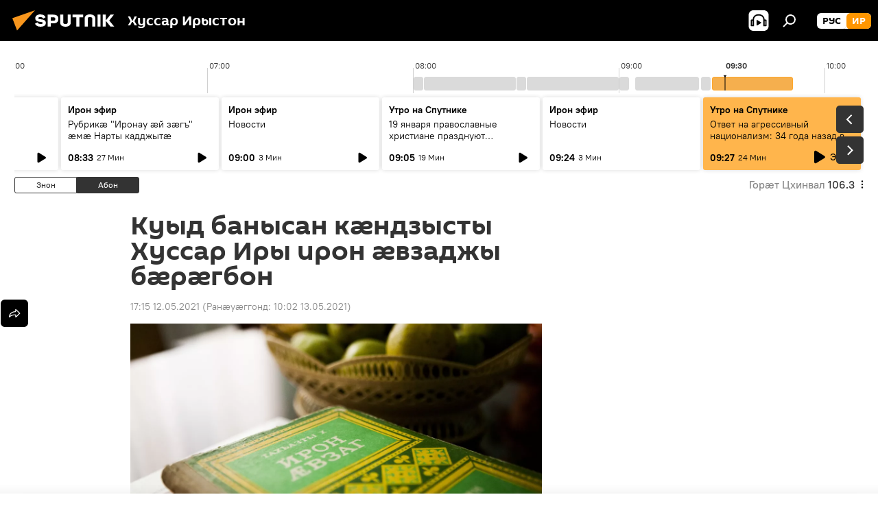

--- FILE ---
content_type: text/html; charset=utf-8
request_url: https://sputnik-ossetia.com/20210512/Kuyd-banysan-kndzysty-Khussar-Iry-iron-vzadzhy-brgbon-12210900.html
body_size: 21384
content:
<!DOCTYPE html><html lang="os" data-lang="oss" data-charset="" dir="ltr"><head prefix="og: http://ogp.me/ns# fb: http://ogp.me/ns/fb# article: http://ogp.me/ns/article#"><title>Куыд банысан кӕндзысты Хуссар Иры ирон ӕвзаджы бӕрӕгбон - 12.05.2021 мӕ, Sputnik Хуссар Ирыстон</title><meta name="description" content='Ирыстоны хуссары ӕмӕ цӕгаты дӕр 15 май нысан цӕуы ирон ӕвзаджы бонӕй. Датӕйӕн ӕвзӕрст ӕрцыд Хетӕгкаты Къостайы чиныг "Ирон фӕндыры" -ы мыхуыры бон 12.05.2021 мӕ, Sputnik Хуссар Ирыстон'><meta name="keywords" content="ног хабӕрттӕ, культурӕ, хуссар ирыстоны"><meta http-equiv="X-UA-Compatible" content="IE=edge,chrome=1"><meta http-equiv="Content-Type" content="text/html; charset=utf-8"><meta name="robots" content="index, follow, max-image-preview:large"><meta name="viewport" content="width=device-width, initial-scale=1.0, maximum-scale=1.0, user-scalable=yes"><meta name="HandheldFriendly" content="true"><meta name="MobileOptimzied" content="width"><meta name="referrer" content="always"><meta name="format-detection" content="telephone=no"><meta name="format-detection" content="address=no"><link rel="alternate" type="application/rss+xml" href="https://sputnik-ossetia.com/export/rss2/archive/index.xml"><link rel="canonical" href="https://sputnik-ossetia.com/20210512/Kuyd-banysan-kndzysty-Khussar-Iry-iron-vzadzhy-brgbon-12210900.html"><link rel="preload" as="image" href="https://cdnn1.img.sputnik-ossetia.ru/img/544/79/5447944_0:312:3001:2000_1920x0_80_0_0_c9607223fdb534fc7a8db583c1227921.jpg.webp" imagesrcset="https://cdnn1.img.sputnik-ossetia.ru/img/544/79/5447944_0:312:3001:2000_640x0_80_0_0_dd0e80fd3a1b3af0c2353d1501c55228.jpg.webp 640w,https://cdnn1.img.sputnik-ossetia.ru/img/544/79/5447944_0:312:3001:2000_1280x0_80_0_0_bf1a92078dd623b2ff82ba450d62c5d6.jpg.webp 1280w,https://cdnn1.img.sputnik-ossetia.ru/img/544/79/5447944_0:312:3001:2000_1920x0_80_0_0_c9607223fdb534fc7a8db583c1227921.jpg.webp 1920w"><link rel="preconnect" href="https://cdnn1.img.sputnik-ossetia.ru/images/"><link rel="dns-prefetch" href="https://cdnn1.img.sputnik-ossetia.ru/images/"><link rel="alternate" hreflang="os" href="https://sputnik-ossetia.com/20210512/Kuyd-banysan-kndzysty-Khussar-Iry-iron-vzadzhy-brgbon-12210900.html"><link rel="alternate" hreflang="x-default" href="https://sputnik-ossetia.com/20210512/Kuyd-banysan-kndzysty-Khussar-Iry-iron-vzadzhy-brgbon-12210900.html"><link rel="apple-touch-icon" sizes="57x57" href="https://cdnn1.img.sputnik-ossetia.ru/i/favicon/favicon-57x57.png"><link rel="apple-touch-icon" sizes="60x60" href="https://cdnn1.img.sputnik-ossetia.ru/i/favicon/favicon-60x60.png"><link rel="apple-touch-icon" sizes="72x72" href="https://cdnn1.img.sputnik-ossetia.ru/i/favicon/favicon-72x72.png"><link rel="apple-touch-icon" sizes="76x76" href="https://cdnn1.img.sputnik-ossetia.ru/i/favicon/favicon-76x76.png"><link rel="apple-touch-icon" sizes="114x114" href="https://cdnn1.img.sputnik-ossetia.ru/i/favicon/favicon-114x114.png"><link rel="apple-touch-icon" sizes="120x120" href="https://cdnn1.img.sputnik-ossetia.ru/i/favicon/favicon-120x120.png"><link rel="apple-touch-icon" sizes="144x144" href="https://cdnn1.img.sputnik-ossetia.ru/i/favicon/favicon-144x144.png"><link rel="apple-touch-icon" sizes="152x152" href="https://cdnn1.img.sputnik-ossetia.ru/i/favicon/favicon-152x152.png"><link rel="apple-touch-icon" sizes="180x180" href="https://cdnn1.img.sputnik-ossetia.ru/i/favicon/favicon-180x180.png"><link rel="icon" type="image/png" sizes="192x192" href="https://cdnn1.img.sputnik-ossetia.ru/i/favicon/favicon-192x192.png"><link rel="icon" type="image/png" sizes="32x32" href="https://cdnn1.img.sputnik-ossetia.ru/i/favicon/favicon-32x32.png"><link rel="icon" type="image/png" sizes="96x96" href="https://cdnn1.img.sputnik-ossetia.ru/i/favicon/favicon-96x96.png"><link rel="icon" type="image/png" sizes="16x16" href="https://cdnn1.img.sputnik-ossetia.ru/i/favicon/favicon-16x16.png"><link rel="manifest" href="/project_data/manifest.json?4"><meta name="msapplication-TileColor" content="#F4F4F4"><meta name="msapplication-TileImage" content="https://cdnn1.img.sputnik-ossetia.ru/i/favicon/favicon-144x144.png"><meta name="theme-color" content="#F4F4F4"><link rel="shortcut icon" href="https://cdnn1.img.sputnik-ossetia.ru/i/favicon/favicon.ico"><meta property="fb:app_id" content="553399428195833"><meta name="analytics:lang" content="oss"><meta name="analytics:title" content="Куыд банысан кӕндзысты Хуссар Иры ирон ӕвзаджы бӕрӕгбон - 12.05.2021 мӕ, Sputnik Хуссар Ирыстон"><meta name="analytics:keyw" content="news, culture, South_Ossetia"><meta name="analytics:rubric" content=""><meta name="analytics:tags" content="Ног хабӕрттӕ, Культурӕ, Хуссар Ирыстоны"><meta name="analytics:site_domain" content="sputnik-ossetia.com"><meta name="analytics:article_id" content="12210900"><meta name="analytics:url" content="https://sputnik-ossetia.com/20210512/Kuyd-banysan-kndzysty-Khussar-Iry-iron-vzadzhy-brgbon-12210900.html"><meta name="analytics:p_ts" content="1620828900"><meta name="analytics:author" content="Sputnik Хуссар Ирыстон"><meta name="analytics:isscroll" content="0"><meta property="og:url" content="https://sputnik-ossetia.com/20210512/Kuyd-banysan-kndzysty-Khussar-Iry-iron-vzadzhy-brgbon-12210900.html"><meta property="og:title" content="Куыд банысан кӕндзысты Хуссар Иры ирон ӕвзаджы бӕрӕгбон"><meta property="og:description" content='Ирыстоны хуссары ӕмӕ цӕгаты дӕр 15 май нысан цӕуы ирон ӕвзаджы бонӕй. Датӕйӕн ӕвзӕрст ӕрцыд Хетӕгкаты Къостайы чиныг "Ирон фӕндыры" -ы мыхуыры бон'><meta property="og:type" content="article"><meta property="og:site_name" content="Sputnik Хуссар Ирыстон"><meta property="og:locale" content="os_OS"><meta property="og:image" content="https://cdnn1.img.sputnik-ossetia.ru/img/544/79/5447944_0:312:3001:2000_2072x0_60_0_0_4db0f6b12c8f4c258b019ade0d51a10c.jpg.webp"><meta name="relap-image" content="https://cdnn1.img.sputnik-ossetia.ru/i/logo/logo-social.png"><meta name="twitter:card" content="summary_large_image"><meta name="twitter:image" content="https://cdnn1.img.sputnik-ossetia.ru/img/544/79/5447944_0:312:3001:2000_2072x0_60_0_0_4db0f6b12c8f4c258b019ade0d51a10c.jpg.webp"><meta property="article:published_time" content="20210512T1715+0300"><meta property="article:modified_time" content="20210513T1002+0300"><meta property="article:author" content="Sputnik Хуссар Ирыстон"><link rel="author" href="https://sputnik-ossetia.com"><meta property="article:section" content="ног хабӕрттӕ"><meta property="article:tag" content="Ног хабӕрттӕ"><meta property="article:tag" content="Культурӕ"><meta property="article:tag" content="Хуссар Ирыстоны"><meta name="relap-entity-id" content="12210900"><link rel="amphtml" href="https://sputnik-ossetia.com/amp/20210512/Kuyd-banysan-kndzysty-Khussar-Iry-iron-vzadzhy-brgbon-12210900.html"><link rel="preload" as="style" onload="this.onload=null;this.rel='stylesheet'" type="text/css" href="https://cdnn1.img.sputnik-ossetia.ru/css/libs/fonts.min.css?911eb65935"><link rel="stylesheet" type="text/css" href="https://cdnn1.img.sputnik-ossetia.ru/css/common.min.css?9149894256"><link rel="stylesheet" type="text/css" href="https://cdnn1.img.sputnik-ossetia.ru/css/radioschedule.min.css?975ce1b4d"><link rel="stylesheet" type="text/css" href="https://cdnn1.img.sputnik-ossetia.ru/css/article.min.css?913fe17605"><script src="https://cdnn1.img.sputnik-ossetia.ru/min/js/dist/head.js?9c9052ef3"></script><script data-iub-purposes="1">var _paq = _paq || []; (function() {var stackDomain = window.location.hostname.split('.').reverse();var domain = stackDomain[1] + '.' + stackDomain[0];_paq.push(['setCDNMask', new RegExp('cdn(\\w+).img.'+domain)]); _paq.push(['setSiteId', 'sputnik_os']); _paq.push(['trackPageView']); _paq.push(['enableLinkTracking']); var d=document, g=d.createElement('script'), s=d.getElementsByTagName('script')[0]; g.type='text/javascript'; g.defer=true; g.async=true; g.src='//a.sputniknews.com/js/sputnik.js'; s.parentNode.insertBefore(g,s); } )();</script>
            
                <!-- Matomo Tag Manager -->
                <script>
                    var _mtm = window._mtm = window._mtm || [];
                    _mtm.push({'mtm.startTime': (new Date().getTime()), 'event': 'mtm.Start'});
                    var d=document, g=d.createElement('script'), s=d.getElementsByTagName('script')[0];
                    g.async=true; g.src='https://mtm.ria.ru/container_xYdyY6VS.js'; s.parentNode.insertBefore(g,s);
                </script>
                <!-- End Matomo Tag Manager -->
            
        <script type="text/javascript" src="https://cdnn1.img.sputnik-ossetia.ru/min/js/libs/banners/adfx.loader.bind.js?98d724fe2"></script><script>
                (window.yaContextCb = window.yaContextCb || []).push(() => {
                    replaceOriginalAdFoxMethods();
                    window.Ya.adfoxCode.hbCallbacks = window.Ya.adfoxCode.hbCallbacks || [];
                })
            </script><!--В <head> сайта один раз добавьте код загрузчика-->
<script>window.yaContextCb = window.yaContextCb || []</script>
<script src="https://yandex.ru/ads/system/context.js" async></script><script>var endlessScrollFirst = 12210900; var endlessScrollUrl = '/services/article/infinity/'; var endlessScrollAlgorithm = ''; var endlessScrollQueue = [36953345,36934175,36923064,36927707,36925257,36954032,36953594,36953345,36953114,36938421,36934175,36927707,36925257,36924478,36923064];</script><script>var endlessScrollFirst = 12210900; var endlessScrollUrl = '/services/article/infinity/'; var endlessScrollAlgorithm = ''; var endlessScrollQueue = [36953345,36934175,36923064,36927707,36925257,36954032,36953594,36953345,36953114,36938421,36934175,36927707,36925257,36924478,36923064];</script></head><body id="body" data-ab="a" data-emoji="0" class="site_os m-page-article "><div class="schema_org" itemscope="itemscope" itemtype="https://schema.org/WebSite"><meta itemprop="name" content="Sputnik Хуссар Ирыстон"><meta itemprop="alternateName" content="Sputnik Хуссар Ирыстон"><meta itemprop="description" content="Бӕстӕ ӕмӕ дунейы раст ӕмӕ оперативон хабӕртты тыххӕй"><a itemprop="url" href="https://sputnik-ossetia.com" title="Sputnik Хуссар Ирыстон"> </a><meta itemprop="image" content="https://sputnik-ossetia.com/i/logo/logo.png"></div><ul class="schema_org" itemscope="itemscope" itemtype="http://schema.org/BreadcrumbList"><li itemprop="itemListElement" itemscope="itemscope" itemtype="http://schema.org/ListItem"><meta itemprop="name" content="Sputnik Хуссар Ирыстон"><meta itemprop="position" content="1"><meta itemprop="item" content="https://sputnik-ossetia.com"><a itemprop="url" href="https://sputnik-ossetia.com" title="Sputnik Хуссар Ирыстон"> </a></li><li itemprop="itemListElement" itemscope="itemscope" itemtype="http://schema.org/ListItem"><meta itemprop="name" content="ног хабӕрттӕ"><meta itemprop="position" content="2"><meta itemprop="item" content="https://sputnik-ossetia.com/20210512/"><a itemprop="url" href="https://sputnik-ossetia.com/20210512/" title="ног хабӕрттӕ"> </a></li><li itemprop="itemListElement" itemscope="itemscope" itemtype="http://schema.org/ListItem"><meta itemprop="name" content="Куыд банысан кӕндзысты Хуссар Иры ирон ӕвзаджы бӕрӕгбон"><meta itemprop="position" content="3"><meta itemprop="item" content="https://sputnik-ossetia.com/20210512/Kuyd-banysan-kndzysty-Khussar-Iry-iron-vzadzhy-brgbon-12210900.html"><a itemprop="url" href="https://sputnik-ossetia.com/20210512/Kuyd-banysan-kndzysty-Khussar-Iry-iron-vzadzhy-brgbon-12210900.html" title="Куыд банысан кӕндзысты Хуссар Иры ирон ӕвзаджы бӕрӕгбон"> </a></li></ul><div class="container"><div class="banner m-before-header m-article-desktop" data-position="article_desktop_header" data-infinity="1"><aside class="banner__content"><iframe class="relap-runtime-iframe" style="position:absolute;top:-9999px;left:-9999px;visibility:hidden;" srcdoc="<script src='https://relap.io/v7/relap.js' data-relap-token='HvaPHeJmpVila25r'></script>"></iframe>

<!--AdFox START-->
<!--riaru-->
<!--Площадка: sputnik-ossetia.ru / * / *-->
<!--Тип баннера: 100%x-->
<!--Расположение: 39223_n-bn23-х120-desk-->
<div id="adfox_163525042742122111_1"></div>
<script>
    window.yaContextCb.push(()=>{
        Ya.adfoxCode.create({
            ownerId: 249922,
            containerId: 'adfox_163525042742122111_1',
            params: {
                pp: 'btpg',
                ps: 'ckbi',
                p2: 'fluh',
                puid1: '',
                puid2: '',
                puid3: '',
                puid4: 'news:culture:South_Ossetia',
                puid5: ''
            }
        })
    })
</script></aside></div><div class="banner m-before-header m-article-mobile" data-position="article_mobile_header" data-infinity="1"><aside class="banner__content"><!--AdFox START-->
<!--riaru-->
<!--Площадка: sputnik-ossetia.ru / * / *-->
<!--Тип баннера: 100%x-->
<!--Расположение: 39228_n-bn28-х100-mob-->
<div id="adfox_163525067294661621_1"></div>
<script>
    window.yaContextCb.push(()=>{
        Ya.adfoxCode.create({
            ownerId: 249922,
            containerId: 'adfox_163525067294661621_1',
            params: {
                pp: 'btpi',
                ps: 'ckbi',
                p2: 'fluh',
                puid1: '',
                puid2: '',
                puid3: '',
                puid4: 'news:culture:South_Ossetia',
                puid5: ''
            }
        })
    })
</script></aside></div></div><div class="page" id="page"><div id="alerts"><script type="text/template" id="alertAfterRegisterTemplate">
                    
                        <div class="auth-alert m-hidden" id="alertAfterRegister">
                            <div class="auth-alert__text">
                                <%- data.success_title %> <br />
                                <%- data.success_email_1 %>
                                <span class="m-email"></span>
                                <%- data.success_email_2 %>
                            </div>
                            <div class="auth-alert__btn">
                                <button class="form__btn m-min m-black confirmEmail">
                                    <%- data.send %>
                                </button>
                            </div>
                        </div>
                    
                </script><script type="text/template" id="alertAfterRegisterNotifyTemplate">
                    
                        <div class="auth-alert" id="alertAfterRegisterNotify">
                            <div class="auth-alert__text">
                                <%- data.golink_1 %>
                                <span class="m-email">
                                    <%- user.mail %>
                                </span>
                                <%- data.golink_2 %>
                            </div>
                            <% if (user.registerConfirmCount <= 2 ) {%>
                                <div class="auth-alert__btn">
                                    <button class="form__btn m-min m-black confirmEmail">
                                        <%- data.send %>
                                    </button>
                                </div>
                            <% } %>
                        </div>
                    
                </script></div><div class="anchor" id="anchor"><div class="header " id="header"><div class="m-relative"><div class="container m-header"><div class="header__wrap"><div class="header__name"><div class="header__logo"><a href="/" title="Sputnik Хуссар Ирыстон"><svg xmlns="http://www.w3.org/2000/svg" width="176" height="44" viewBox="0 0 176 44" fill="none"><path class="chunk_1" fill-rule="evenodd" clip-rule="evenodd" d="M45.8073 18.3817C45.8073 19.5397 47.1661 19.8409 49.3281 20.0417C54.1074 20.4946 56.8251 21.9539 56.8461 25.3743C56.8461 28.7457 54.2802 30.9568 48.9989 30.9568C44.773 30.9568 42.1067 29.1496 41 26.5814L44.4695 24.5688C45.3754 25.9277 46.5334 27.0343 49.4005 27.0343C51.3127 27.0343 52.319 26.4296 52.319 25.5751C52.319 24.5665 51.6139 24.2163 48.3942 23.866C43.7037 23.3617 41.3899 22.0029 41.3899 18.5824C41.3899 15.9675 43.3511 13 48.9359 13C52.9611 13 55.6274 14.8095 56.4305 17.1746L53.1105 19.1358C53.0877 19.1012 53.0646 19.0657 53.041 19.0295C52.4828 18.1733 51.6672 16.9224 48.6744 16.9224C46.914 16.9224 45.8073 17.4758 45.8073 18.3817ZM67.4834 13.3526H59.5918V30.707H64.0279V26.0794H67.4484C72.1179 26.0794 75.0948 24.319 75.0948 19.6401C75.0854 15.3138 72.6199 13.3526 67.4834 13.3526ZM67.4834 22.206H64.0186V17.226H67.4834C69.8975 17.226 70.654 18.0291 70.654 19.6891C70.6587 21.6527 69.6524 22.206 67.4834 22.206ZM88.6994 24.7206C88.6994 26.2289 87.4924 27.0857 85.3794 27.0857C83.3178 27.0857 82.1597 26.2289 82.1597 24.7206V13.3526H77.7236V25.0264C77.7236 28.6477 80.7425 30.9615 85.4704 30.9615C89.9999 30.9615 93.1168 28.8601 93.1168 25.0264V13.3526H88.6808L88.6994 24.7206ZM136.583 13.3526H132.159V30.7023H136.583V13.3526ZM156.097 13.3526L149.215 21.9235L156.45 30.707H151.066L144.276 22.4559V30.707H139.85V13.3526H144.276V21.8021L151.066 13.3526H156.097ZM95.6874 17.226H101.221V30.707H105.648V17.226H111.181V13.3526H95.6874V17.226ZM113.49 18.7342C113.49 15.2134 116.458 13 121.085 13C125.715 13 128.888 15.0616 128.902 18.7342V30.707H124.466V18.935C124.466 17.6789 123.259 16.8734 121.146 16.8734C119.094 16.8734 117.926 17.6789 117.926 18.935V30.707H113.49V18.7342Z" fill="white"></path><path class="chunk_2" d="M41 7L14.8979 36.5862L8 18.431L41 7Z" fill="#F8961D"></path></svg></a></div><div class="header__project"><span class="header__project-title">Хуссар Ирыстон</span></div></div><div class="header__controls" data-nosnippet=""><div class="share m-header" data-id="12210900" data-url="https://sputnik-ossetia.com/20210512/Kuyd-banysan-kndzysty-Khussar-Iry-iron-vzadzhy-brgbon-12210900.html" data-title="Куыд банысан кӕндзысты Хуссар Иры ирон ӕвзаджы бӕрӕгбон"></div><div class="header__menu"><span class="header__menu-item header__menu-item-radioButton" id="radioButton" data-stream="https://nfw.ria.ru/flv/audio.aspx?ID=2389730&amp;type=mp3"><svg class="svg-icon"><use xmlns:xlink="http://www.w3.org/1999/xlink" xlink:href="/i/sprites/package/inline.svg?63#radio2"></use></svg></span><span class="header__menu-item" data-modal-open="search"><svg class="svg-icon"><use xmlns:xlink="http://www.w3.org/1999/xlink" xlink:href="/i/sprites/package/inline.svg?63#search"></use></svg></span></div><div class="switcher m-double"><div class="switcher__label"><span class="switcher__title">ир</span><span class="switcher__icon"><svg class="svg-icon"><use xmlns:xlink="http://www.w3.org/1999/xlink" xlink:href="/i/sprites/package/inline.svg?63#arrowDown"></use></svg></span></div><div class="switcher__dropdown"><div translate="no" class="notranslate"><div class="switcher__list"><a href="https://sputnik-ossetia.ru/" class="switcher__link"><span class="switcher__project">Sputnik Южная Осетия</span><span class="switcher__abbr" data-abbr="рус">рус</span></a><a href="https://sputnik-ossetia.com/" class="switcher__link m-selected"><span class="switcher__project">Sputnik Хуссар Ирыстон</span><span class="switcher__abbr" data-abbr="ир">ир</span><i class="switcher__accept"><svg class="svg-icon"><use xmlns:xlink="http://www.w3.org/1999/xlink" xlink:href="/i/sprites/package/inline.svg?63#ok"></use></svg></i></a></div></div></div></div></div></div></div></div></div></div><script>var GLOBAL = GLOBAL || {}; GLOBAL.translate = {}; GLOBAL.rtl = 0; GLOBAL.lang = "oss"; GLOBAL.design = "os"; GLOBAL.charset = ""; GLOBAL.project = "sputnik_os"; GLOBAL.htmlCache = 1; GLOBAL.translate.search = {}; GLOBAL.translate.search.notFound = "Ницы ссардтам"; GLOBAL.translate.search.stringLenght = "Фылдӕр дамгъӕтӕ бафтаут бацагурынӕн"; GLOBAL.www = "https://sputnik-ossetia.com"; GLOBAL.seo = {}; GLOBAL.seo.title = ""; GLOBAL.seo.keywords = ""; GLOBAL.seo.description = ""; GLOBAL.sock = {}; GLOBAL.sock.server = "https://cm.sputniknews.com/chat"; GLOBAL.sock.lang = "oss"; GLOBAL.sock.project = "sputnik_os"; GLOBAL.social = {}; GLOBAL.social.fbID = "553399428195833"; GLOBAL.share = [ { name: 'vk', mobile: false },{ name: 'odnoklassniki', mobile: false },{ name: 'telegram', mobile: false },{ name: 'messenger', mobile: true },{ name: 'twitter', mobile: false } ]; GLOBAL.csrf_token = ''; GLOBAL.search = {}; GLOBAL.auth = {}; GLOBAL.auth.status = 'error'; GLOBAL.auth.provider = ''; GLOBAL.auth.twitter = '/id/twitter/request/'; GLOBAL.auth.facebook = '/id/facebook/request/'; GLOBAL.auth.vkontakte = '/id/vkontakte/request/'; GLOBAL.auth.google = '/id/google/request/'; GLOBAL.auth.ok = '/id/ok/request/'; GLOBAL.auth.apple = '/id/apple/request/'; GLOBAL.auth.moderator = ''; GLOBAL.user = {}; GLOBAL.user.id = ""; GLOBAL.user.emailActive = ""; GLOBAL.user.registerConfirmCount = 0; GLOBAL.article = GLOBAL.article || {}; GLOBAL.article.id = 12210900; GLOBAL.article.chat_expired = !!1; GLOBAL.chat = GLOBAL.chat || {}; GLOBAL.chat.show = !!1; GLOBAL.locale = {"convertDate":{"yesterday":"\u0417\u043d\u043e\u043d","hours":{"nominative":"%{s} \u043c\u0438\u043d\u0443\u0442\u0443 \u043d\u0430\u0437\u0430\u0434","genitive":"%{s} \u043c\u0438\u043d\u0443\u0442\u044b \u043d\u0430\u0437\u0430\u0434"},"minutes":{"nominative":"%{s} \u0447\u0430\u0441 \u043d\u0430\u0437\u0430\u0434","genitive":"%{s} \u0447\u0430\u0441\u0430 \u043d\u0430\u0437\u0430\u0434"}},"js_templates":{"unread":"\u041d\u0435\u043f\u0440\u043e\u0447\u0438\u0442\u0430\u043d\u043d\u044b\u0435","you":"\u0412\u044b","author":"\u0430\u0432\u0442\u043e\u0440","report":"\u041f\u043e\u0436\u0430\u043b\u043e\u0432\u0430\u0442\u044c\u0441\u044f","reply":"\u041e\u0442\u0432\u0435\u0442\u0438\u0442\u044c","block":"\u0417\u0430\u0431\u043b\u043e\u043a\u0438\u0440\u043e\u0432\u0430\u0442\u044c","remove":"\u0423\u0434\u0430\u043b\u0438\u0442\u044c","closeall":"\u0417\u0430\u043a\u0440\u044b\u0442\u044c \u0432\u0441\u0435","notifications":"Notificaciones","disable_twelve":"\u041e\u0442\u043a\u043b\u044e\u0447\u0438\u0442\u044c \u043d\u0430 12 \u0447\u0430\u0441\u043e\u0432","new_message":"\u041d\u043e\u0432\u043e\u0435 \u0441\u043e\u043e\u0431\u0449\u0435\u043d\u0438\u0435 \u043e\u0442 sputniknews.ru","acc_block":"\u0412\u0430\u0448 \u0430\u043a\u043a\u0430\u0443\u043d\u0442 \u0437\u0430\u0431\u043b\u043e\u043a\u0438\u0440\u043e\u0432\u0430\u043d \u0430\u0434\u043c\u0438\u043d\u0438\u0441\u0442\u0440\u0430\u0442\u043e\u0440\u043e\u043c \u0441\u0430\u0439\u0442\u0430","acc_unblock":"\u0412\u0430\u0448 \u0430\u043a\u043a\u0430\u0443\u043d\u0442 \u0440\u0430\u0437\u0431\u043b\u043e\u043a\u0438\u0440\u043e\u0432\u0430\u043d \u0430\u0434\u043c\u0438\u043d\u0438\u0441\u0442\u0440\u0430\u0442\u043e\u0440\u043e\u043c \u0441\u0430\u0439\u0442\u0430","you_subscribe_1":"\u0412\u044b \u043f\u043e\u0434\u043f\u0438\u0441\u0430\u043d\u044b \u043d\u0430 \u0442\u0435\u043c\u0443 ","you_subscribe_2":"\u0423\u043f\u0440\u0430\u0432\u043b\u044f\u0442\u044c \u0441\u0432\u043e\u0438\u043c\u0438 \u043f\u043e\u0434\u043f\u0438\u0441\u043a\u0430\u043c\u0438 \u0432\u044b \u043c\u043e\u0436\u0435\u0442\u0435 \u0432 \u043b\u0438\u0447\u043d\u043e\u043c \u043a\u0430\u0431\u0438\u043d\u0435\u0442\u0435","you_received_warning_1":"\u0412\u044b \u043f\u043e\u043b\u0443\u0447\u0438\u043b\u0438 ","you_received_warning_2":" \u043f\u0440\u0435\u0434\u0443\u043f\u0440\u0435\u0436\u0434\u0435\u043d\u0438\u0435. \u0423\u0432\u0430\u0436\u0430\u0439\u0442\u0435 \u0434\u0440\u0443\u0433\u0438\u0445 \u0443\u0447\u0430\u0441\u0442\u043d\u0438\u043a\u043e\u0432 \u0438 \u043d\u0435 \u043d\u0430\u0440\u0443\u0448\u0430\u0439\u0442\u0435 \u043f\u0440\u0430\u0432\u0438\u043b\u0430 \u043a\u043e\u043c\u043c\u0435\u043d\u0442\u0438\u0440\u043e\u0432\u0430\u043d\u0438\u044f. \u041f\u043e\u0441\u043b\u0435 \u0442\u0440\u0435\u0442\u044c\u0435\u0433\u043e \u043d\u0430\u0440\u0443\u0448\u0435\u043d\u0438\u044f \u0432\u044b \u0431\u0443\u0434\u0435\u0442\u0435 \u0437\u0430\u0431\u043b\u043e\u043a\u0438\u0440\u043e\u0432\u0430\u043d\u044b \u043d\u0430 12 \u0447\u0430\u0441\u043e\u0432.","block_time":"\u0421\u0440\u043e\u043a \u0431\u043b\u043e\u043a\u0438\u0440\u043e\u0432\u043a\u0438: ","hours":" \u0447\u0430\u0441\u043e\u0432","forever":"\u043d\u0430\u0432\u0441\u0435\u0433\u0434\u0430","feedback":"\u0421\u0432\u044f\u0437\u0430\u0442\u044c\u0441\u044f","my_subscriptions":"\u041c\u043e\u0438 \u043f\u043e\u0434\u043f\u0438\u0441\u043a\u0438","rules":"\u041f\u0440\u0430\u0432\u0438\u043b\u0430 \u043a\u043e\u043c\u043c\u0435\u043d\u0442\u0438\u0440\u043e\u0432\u0430\u043d\u0438\u044f \u043c\u0430\u0442\u0435\u0440\u0438\u0430\u043b\u043e\u0432","chat":"\u0427\u0430\u0442: ","chat_new_messages":"\u041d\u043e\u0432\u044b\u0435 \u0441\u043e\u043e\u0431\u0449\u0435\u043d\u0438\u044f \u0432 \u0447\u0430\u0442\u0435","chat_moder_remove_1":"\u0412\u0430\u0448\u0435 \u0441\u043e\u043e\u0431\u0449\u0435\u043d\u0438\u0435 ","chat_moder_remove_2":" \u0431\u044b\u043b\u043e \u0443\u0434\u0430\u043b\u0435\u043d\u043e \u0430\u0434\u043c\u0438\u043d\u0438\u0441\u0442\u0440\u0430\u0442\u043e\u0440\u043e\u043c","chat_close_time_1":"\u0412 \u0447\u0430\u0442\u0435 \u043d\u0438\u043a\u0442\u043e \u043d\u0435 \u043f\u0438\u0441\u0430\u043b \u0431\u043e\u043b\u044c\u0448\u0435 12 \u0447\u0430\u0441\u043e\u0432, \u043e\u043d \u0437\u0430\u043a\u0440\u043e\u0435\u0442\u0441\u044f \u0447\u0435\u0440\u0435\u0437 ","chat_close_time_2":" \u0447\u0430\u0441\u043e\u0432","chat_new_emoji_1":"\u041d\u043e\u0432\u044b\u0435 \u0440\u0435\u0430\u043a\u0446\u0438\u0438 ","chat_new_emoji_2":" \u0432\u0430\u0448\u0435\u043c\u0443 \u0441\u043e\u043e\u0431\u0449\u0435\u043d\u0438\u044e ","chat_message_reply_1":"\u041d\u0430 \u0432\u0430\u0448 \u043a\u043e\u043c\u043c\u0435\u043d\u0442\u0430\u0440\u0438\u0439 ","chat_message_reply_2":" \u043e\u0442\u0432\u0435\u0442\u0438\u043b \u043f\u043e\u043b\u044c\u0437\u043e\u0432\u0430\u0442\u0435\u043b\u044c ","chat_verify_message":"\n \u0421\u043f\u0430\u0441\u0438\u0431\u043e! \u0412\u0430\u0448\u0435 \u0441\u043e\u043e\u0431\u0449\u0435\u043d\u0438\u0435 \u0431\u0443\u0434\u0435\u0442 \u043e\u043f\u0443\u0431\u043b\u0438\u043a\u043e\u0432\u0430\u043d\u043e \u043f\u043e\u0441\u043b\u0435 \u043f\u0440\u043e\u0432\u0435\u0440\u043a\u0438 \u043c\u043e\u0434\u0435\u0440\u0430\u0442\u043e\u0440\u0430\u043c\u0438 \u0441\u0430\u0439\u0442\u0430.\n ","emoji_1":"\u041d\u0440\u0430\u0432\u0438\u0442\u0441\u044f","emoji_2":"\u0425\u0430-\u0425\u0430","emoji_3":"\u0423\u0434\u0438\u0432\u0438\u0442\u0435\u043b\u044c\u043d\u043e","emoji_4":"\u0413\u0440\u0443\u0441\u0442\u043d\u043e","emoji_5":"\u0412\u043e\u0437\u043c\u0443\u0442\u0438\u0442\u0435\u043b\u044c\u043d\u043e","emoji_6":"\u041d\u0435 \u043d\u0440\u0430\u0432\u0438\u0442\u0441\u044f","site_subscribe_podcast":{"success":"\u0421\u043f\u0430\u0441\u0438\u0431\u043e, \u0432\u044b \u043f\u043e\u0434\u043f\u0438\u0441\u0430\u043d\u044b \u043d\u0430 \u0440\u0430\u0441\u0441\u044b\u043b\u043a\u0443! \u041d\u0430\u0441\u0442\u0440\u043e\u0438\u0442\u044c \u0438\u043b\u0438 \u043e\u0442\u043c\u0435\u043d\u0438\u0442\u044c \u043f\u043e\u0434\u043f\u0438\u0441\u043a\u0443 \u043c\u043e\u0436\u043d\u043e \u0432 \u043b\u0438\u0447\u043d\u043e\u043c \u043a\u0430\u0431\u0438\u043d\u0435\u0442\u0435","subscribed":"\u0412\u044b \u0443\u0436\u0435 \u043f\u043e\u0434\u043f\u0438\u0441\u0430\u043d\u044b \u043d\u0430 \u044d\u0442\u0443 \u0440\u0430\u0441\u0441\u044b\u043b\u043a\u0443","error":"\u041f\u0440\u043e\u0438\u0437\u043e\u0448\u043b\u0430 \u043d\u0435\u043f\u0440\u0435\u0434\u0432\u0438\u0434\u0435\u043d\u043d\u0430\u044f \u043e\u0448\u0438\u0431\u043a\u0430. \u041f\u043e\u0436\u0430\u043b\u0443\u0439\u0441\u0442\u0430, \u043f\u043e\u0432\u0442\u043e\u0440\u0438\u0442\u0435 \u043f\u043e\u043f\u044b\u0442\u043a\u0443 \u043f\u043e\u0437\u0436\u0435"},"radioschedule":{"live":"\u042d\u0444\u0438\u0440","minute":" \u041c\u0438\u043d"}},"smartcaptcha":{"site_key":"ysc1_Zf0zfLRI3tRHYHJpbX6EjjBcG1AhG9LV0dmZQfJu8ba04c1b"}}; GLOBAL = {...GLOBAL, ...{"subscribe":{"@attributes":{"ratio":"0.2"},"email":"\u041d\u044b\u0444\u0444\u044b\u0441\u0441\u0443\u0442","button":"\u0411\u0430\u0444\u044b\u0441\u0441\u044b\u043d","send":"\u0411\u0443\u0437\u043d\u044b\u0433, \u0430\u0440\u0432\u044b\u0441\u0442\u0430\u043c \u0443\u044b\u043d \u0444\u044b\u0441\u0442\u04d5\u0433 \u0434\u04d5\u043d\u0446\u04d5\u0433\u0438\u043c\u04d5","subscribe":"\u0411\u0443\u0437\u043d\u044b\u0433, \u0441\u044b\u043c\u0430\u0445 \u0440\u0430\u0444\u044b\u0441\u0442\u0430\u0442 ","confirm":"\u0421\u044b\u043c\u0430\u0445 \u0440\u0430\u0437\u0434\u04d5\u0440 \u0440\u0430\u0444\u044b\u0441\u0442\u0430\u0442 \u0430\u0446\u044b \u0430\u0440\u0432\u044b\u0441\u0442\u044b\u0442\u04d5","registration":{"@attributes":{"button":"\u0417\u0430\u0440\u0435\u0433\u0438\u0441\u0442\u0440\u0438\u0440\u043e\u0432\u0430\u0442\u044c\u0441\u044f","ratio":"0.1"}},"social":{"@attributes":{"count":"6","ratio":"0.7"},"comment":[{},{},{},{}],"item":[{"@attributes":{"type":"vk","title":"vkontakte","url":"https:\/\/vk.ru\/public95837632"}},{"@attributes":{"type":"ok","title":"odnoklassniki","url":"https:\/\/ok.ru\/group\/52824727486552","ratio":"0.125"}},{"@attributes":{"type":"tg","title":"telegram","url":"https:\/\/t.me\/sputnikossetia","ratio":"0.125"}}]}}}}; GLOBAL.js = {}; GLOBAL.js.videoplayer = "https://cdnn1.img.sputnik-ossetia.ru/min/js/dist/videoplayer.js?9651130d6"; GLOBAL.userpic = "/userpic/"; GLOBAL.gmt = ""; GLOBAL.tz = "+0300"; GLOBAL.projectList = [ { title: 'ӕхсӕнадӕмон', country: [ { title: 'Англисаг', url: 'https://sputnikglobe.com', flag: 'flags-INT', lang: 'International', lang2: 'English' }, ] }, { title: 'ӕввахс скӕсӕн', country: [ { title: 'Арабаг', url: 'https://sarabic.ae/', flag: 'flags-INT', lang: 'Sputnik عربي', lang2: 'Arabic' }, { title: 'Туркаг', url: 'https://anlatilaninotesi.com.tr/', flag: 'flags-TUR', lang: 'Türkiye', lang2: 'Türkçe' }, { title: 'Фарси', url: 'https://spnfa.ir/', flag: 'flags-INT', lang: 'Sputnik ایران', lang2: 'Persian' }, { title: 'Дари', url: 'https://sputnik.af/', flag: 'flags-INT', lang: 'Sputnik افغانستان', lang2: 'Dari' }, ] }, { title: 'Латинаг Америкæ', country: [ { title: 'Испайнаг', url: 'https://noticiaslatam.lat/', flag: 'flags-INT', lang: 'Mundo', lang2: 'Español' }, { title: 'Пуртугалийаг', url: 'https://noticiabrasil.net.br/', flag: 'flags-BRA', lang: 'Brasil', lang2: 'Português' }, ] }, { title: 'Хуссар Ази', country: [ { title: 'Хинди', url: 'https://hindi.sputniknews.in', flag: 'flags-IND', lang: 'भारत', lang2: 'हिंदी' }, { title: 'Англисаг', url: 'https://sputniknews.in', flag: 'flags-IND', lang: 'India', lang2: 'English' }, ] }, { title: 'Скӕсӕйнаг ӕмӕ Хуссар-Скӕсӕйнаг Ази', country: [ { title: 'Вьетнамаг', url: 'https://kevesko.vn/', flag: 'flags-VNM', lang: 'Việt Nam', lang2: 'Tiếng Việt' }, { title: 'Япойнаг', url: 'https://sputniknews.jp/', flag: 'flags-JPN', lang: '日本', lang2: '日本語' }, { title: 'Китайаг', url: 'https://sputniknews.cn/', flag: 'flags-CHN', lang: '中国', lang2: '中文' }, ] }, { title: 'Централон Ази', country: [ { title: 'Казахаг', url: 'https://sputnik.kz/', flag: 'flags-KAZ', lang: 'Қазақстан', lang2: 'Қазақ тілі' }, { title: 'Киргизийаг', url: 'https://sputnik.kg/', flag: 'flags-KGZ', lang: 'Кыргызстан', lang2: 'Кыргызча' }, { title: 'Узбекаг', url: 'https://oz.sputniknews.uz/', flag: 'flags-UZB', lang: 'Oʻzbekiston', lang2: 'Ўзбекча' }, { title: 'Таджикаг', url: 'https://sputnik.tj/', flag: 'flags-TJK', lang: 'Тоҷикистон', lang2: 'Тоҷикӣ' }, ] }, { title: 'Африкæ', country: [ { title: 'Французаг', url: 'https://fr.sputniknews.africa/', flag: 'flags-INT', lang: 'Afrique', lang2: 'Français' }, { title: 'Англисаг', url: 'https://en.sputniknews.africa', flag: 'flags-INT', lang: 'Africa', lang2: 'English' }, ] }, { title: 'Фӕскавказ', country: [ { title: 'Сомихаг', url: 'https://arm.sputniknews.ru/', flag: 'flags-ARM', lang: 'Արմենիա', lang2: 'Հայերեն' }, { title: 'Абхазаг', url: 'https://sputnik-abkhazia.info/', flag: 'flags-ABH', lang: 'Аҧсны', lang2: 'Аҧсышәала' }, { title: 'Ирон', url: 'https://sputnik-ossetia.com/', flag: 'flags-OST', lang: 'Хуссар Ирыстон', lang2: 'Иронау' }, { title: 'Азербайджанаг', url: 'https://sputnik.az/', flag: 'flags-AZE', lang: 'Azərbaycan', lang2: 'Аzərbaycanca' }, ] }, { title: 'Европӕ', country: [ { title: 'Сербаг', url: 'https://sputnikportal.rs/', flag: 'flags-SRB', lang: 'Србиjа', lang2: 'Српски' }, { title: 'Уырыссаг', url: 'https://lv.sputniknews.ru/', flag: 'flags-LVA', lang: 'Latvija', lang2: 'Русский' }, { title: 'Уырыссаг', url: 'https://lt.sputniknews.ru/', flag: 'flags-LTU', lang: 'Lietuva', lang2: 'Русский' }, { title: 'Молдаваг', url: 'https://md.sputniknews.com/', flag: 'flags-MDA', lang: 'Moldova', lang2: 'Moldovenească' }, { title: 'Белоруссаг', url: 'https://bel.sputnik.by/', flag: 'flags-BLR', lang: 'Беларусь', lang2: 'Беларускi' } ] }, ];</script><div class="wrapper" id="endless" data-infinity-max-count="2"><div class="radioschedule"><div class="radioschedule__inner"><div class="radioschedule__time"><div class="radioschedule__time-scroll"><div class="radioschedule__time-list"><div class="radioschedule__time-day"><div class="radioschedule__time-line-item" style="left: 0px;">00:00</div><div class="radioschedule__time-line-item" style="left: 300px;">01:00</div><div class="radioschedule__time-line-item" style="left: 600px;">02:00</div><div class="radioschedule__time-line-item" style="left: 900px;">03:00</div><div class="radioschedule__time-line-item" style="left: 1200px;">04:00</div><div class="radioschedule__time-line-item" style="left: 1500px;">05:00</div><div class="radioschedule__time-line-item" style="left: 1800px;">06:00</div><div class="radioschedule__time-line-item" style="left: 2100px;">07:00</div><div class="radioschedule__time-line-item" style="left: 2400px;">08:00</div><div class="radioschedule__time-line-item" style="left: 2700px;">09:00</div><div class="radioschedule__time-line-item" style="left: 3000px;">10:00</div><div class="radioschedule__time-line-item" style="left: 3300px;">11:00</div><div class="radioschedule__time-line-item" style="left: 3600px;">12:00</div><div class="radioschedule__time-line-item" style="left: 3900px;">13:00</div><div class="radioschedule__time-line-item" style="left: 4200px;">14:00</div><div class="radioschedule__time-line-item" style="left: 4500px;">15:00</div><div class="radioschedule__time-line-item" style="left: 4800px;">16:00</div><div class="radioschedule__time-line-item" style="left: 5100px;">17:00</div><div class="radioschedule__time-line-item" style="left: 5400px;">18:00</div><div class="radioschedule__time-line-item" style="left: 5700px;">19:00</div><div class="radioschedule__time-line-item" style="left: 6000px;">20:00</div><div class="radioschedule__time-line-item" style="left: 6300px;">21:00</div><div class="radioschedule__time-line-item" style="left: 6600px;">22:00</div><div class="radioschedule__time-line-item" style="left: 6900px;">23:00</div></div><div class="radioschedule__time-day"><div class="radioschedule__time-line-item" style="left: 0px;">00:00</div><div class="radioschedule__time-line-item" style="left: 300px;">01:00</div><div class="radioschedule__time-line-item" style="left: 600px;">02:00</div><div class="radioschedule__time-line-item" style="left: 900px;">03:00</div><div class="radioschedule__time-line-item" style="left: 1200px;">04:00</div><div class="radioschedule__time-line-item" style="left: 1500px;">05:00</div><div class="radioschedule__time-line-item" style="left: 1800px;">06:00</div><div class="radioschedule__time-line-item" style="left: 2100px;">07:00</div><div class="radioschedule__time-line-item" style="left: 2400px;">08:00</div><div class="radioschedule__time-line-item" style="left: 2700px;">09:00</div><div class="radioschedule__time-line-item" style="left: 3000px;">10:00</div><div class="radioschedule__time-line-item" style="left: 3300px;">11:00</div><div class="radioschedule__time-line-item" style="left: 3600px;">12:00</div><div class="radioschedule__time-line-item" style="left: 3900px;">13:00</div><div class="radioschedule__time-line-item" style="left: 4200px;">14:00</div><div class="radioschedule__time-line-item" style="left: 4500px;">15:00</div><div class="radioschedule__time-line-item" style="left: 4800px;">16:00</div><div class="radioschedule__time-line-item" style="left: 5100px;">17:00</div><div class="radioschedule__time-line-item" style="left: 5400px;">18:00</div><div class="radioschedule__time-line-item" style="left: 5700px;">19:00</div><div class="radioschedule__time-line-item" style="left: 6000px;">20:00</div><div class="radioschedule__time-line-item" style="left: 6300px;">21:00</div><div class="radioschedule__time-line-item" style="left: 6600px;">22:00</div><div class="radioschedule__time-line-item" style="left: 6900px;">23:00</div><div class="radioschedule__time-list-item" data-pos="8" data-start="1768798800" data-end="1768798980" style="left: 2400.00383333333px; width: 13.96375px"></div><div class="radioschedule__time-list-item" data-pos="8" data-start="1768798980" data-end="1768800600" style="left: 2414.95683333333px; width: 134.042166666667px"></div><div class="radioschedule__time-list-item" data-pos="8" data-start="1768800600" data-end="1768800780" style="left: 2550.00333333333px; width: 13.96375px"></div><div class="radioschedule__time-list-item" data-pos="8" data-start="1768800780" data-end="1768802400" style="left: 2564.9625px; width: 134.042166666667px"></div><div class="radioschedule__time-list-item" data-pos="9" data-start="1768802400" data-end="1768802700" style="left: 2699.99258333333px; width: 13.96375px"></div><div class="radioschedule__time-list-item" data-pos="9" data-start="1768802700" data-end="1768803840" style="left: 2722.53233333333px; width: 93.0821666666667px"></div><div class="radioschedule__time-list-item" data-pos="9" data-start="1768803840" data-end="1768804020" style="left: 2819.04591666667px; width: 13.96375px"></div><div class="radioschedule__time-list-item" data-pos="9" data-start="1768804020" data-end="1768805459" style="left: 2834.59966666667px; width: 118.902px"></div></div></div></div></div><div class="radioschedule__list"><div class="radioschedule__list-scroll"><div class="radioschedule__list-inner"><div class="radioschedule__item" data-day="0" data-start="1768798800"><div class="radioschedule__item-category">Ирон эфир</div><div class="radioschedule__item-title"><a href="/20260119/36953114.html">Новости</a></div><div class="radioschedule__item-time"><span>08:00</span><div class="radioschedule__item-duration">3 Мин</div></div><div class="radioschedule__item-player"><div class="radioschedule__player" data-media="https://nfw.ria.ru/flv/file.aspx?type=mp3hi&amp;ID=54028926"><span><svg class="svg-icon"><use xmlns:xlink="http://www.w3.org/1999/xlink" xlink:href="/i/sprites/package/inline.svg?63#play_filled"></use></svg></span><span><svg class="svg-icon"><use xmlns:xlink="http://www.w3.org/1999/xlink" xlink:href="/i/sprites/package/inline.svg?63#pause_small"></use></svg></span></div></div></div><div class="radioschedule__item" data-day="0" data-start="1768798980"><div class="radioschedule__item-category">Ирон эфир</div><div class="radioschedule__item-title"><a href="/20260119/36953345.html">Куыд ахады Америкӕйы ӕддагон политикӕ Уӕрӕсейыл</a></div><div class="radioschedule__item-time"><span>08:03</span><div class="radioschedule__item-duration">27 Мин</div></div><div class="radioschedule__item-player"><div class="radioschedule__player" data-media="https://nfw.ria.ru/flv/file.aspx?type=mp3hi&amp;ID=97363713"><span><svg class="svg-icon"><use xmlns:xlink="http://www.w3.org/1999/xlink" xlink:href="/i/sprites/package/inline.svg?63#play_filled"></use></svg></span><span><svg class="svg-icon"><use xmlns:xlink="http://www.w3.org/1999/xlink" xlink:href="/i/sprites/package/inline.svg?63#pause_small"></use></svg></span></div></div></div><div class="radioschedule__item" data-day="0" data-start="1768800600"><div class="radioschedule__item-category">Ирон эфир</div><div class="radioschedule__item-title"><a href="/20260119/36953114.html">Новости</a></div><div class="radioschedule__item-time"><span>08:30</span><div class="radioschedule__item-duration">3 Мин</div></div><div class="radioschedule__item-player"><div class="radioschedule__player" data-media="https://nfw.ria.ru/flv/file.aspx?type=mp3hi&amp;ID=54028926"><span><svg class="svg-icon"><use xmlns:xlink="http://www.w3.org/1999/xlink" xlink:href="/i/sprites/package/inline.svg?63#play_filled"></use></svg></span><span><svg class="svg-icon"><use xmlns:xlink="http://www.w3.org/1999/xlink" xlink:href="/i/sprites/package/inline.svg?63#pause_small"></use></svg></span></div></div></div><div class="radioschedule__item" data-day="0" data-start="1768800780"><div class="radioschedule__item-category">Ирон эфир</div><div class="radioschedule__item-title"><a href="/20260119/36953594.html">Рубрикæ "Иронау ӕй зӕгъ" ӕмӕ Нарты кадджытæ</a></div><div class="radioschedule__item-time"><span>08:33</span><div class="radioschedule__item-duration">27 Мин</div></div><div class="radioschedule__item-player"><div class="radioschedule__player" data-media="https://nfw.ria.ru/flv/file.aspx?type=mp3hi&amp;ID=73736901"><span><svg class="svg-icon"><use xmlns:xlink="http://www.w3.org/1999/xlink" xlink:href="/i/sprites/package/inline.svg?63#play_filled"></use></svg></span><span><svg class="svg-icon"><use xmlns:xlink="http://www.w3.org/1999/xlink" xlink:href="/i/sprites/package/inline.svg?63#pause_small"></use></svg></span></div></div></div><div class="radioschedule__item" data-day="0" data-start="1768802400"><div class="radioschedule__item-category">Ирон эфир</div><div class="radioschedule__item-title"><a href="/20260119/36953114.html">Новости</a></div><div class="radioschedule__item-time"><span>09:00</span><div class="radioschedule__item-duration">3 Мин</div></div><div class="radioschedule__item-player"><div class="radioschedule__player" data-media="https://nfw.ria.ru/flv/file.aspx?type=mp3hi&amp;ID=54028926"><span><svg class="svg-icon"><use xmlns:xlink="http://www.w3.org/1999/xlink" xlink:href="/i/sprites/package/inline.svg?63#play_filled"></use></svg></span><span><svg class="svg-icon"><use xmlns:xlink="http://www.w3.org/1999/xlink" xlink:href="/i/sprites/package/inline.svg?63#pause_small"></use></svg></span></div></div></div><div class="radioschedule__item" data-day="0" data-start="1768802700"><div class="radioschedule__item-category">Утро на Спутнике</div><div class="radioschedule__item-title"><a href="https://sputnik-ossetia.ru/20260119/36953905.html">19 января православные христиане празднуют Крещение Господне</a></div><div class="radioschedule__item-time"><span>09:05</span><div class="radioschedule__item-duration">19 Мин</div></div><div class="radioschedule__item-player"><div class="radioschedule__player" data-media="https://nfw.ria.ru/flv/file.aspx?type=mp3hi&amp;ID=11962592"><span><svg class="svg-icon"><use xmlns:xlink="http://www.w3.org/1999/xlink" xlink:href="/i/sprites/package/inline.svg?63#play_filled"></use></svg></span><span><svg class="svg-icon"><use xmlns:xlink="http://www.w3.org/1999/xlink" xlink:href="/i/sprites/package/inline.svg?63#pause_small"></use></svg></span></div></div></div><div class="radioschedule__item" data-day="0" data-start="1768803840"><div class="radioschedule__item-category">Ирон эфир</div><div class="radioschedule__item-title">Новости</div><div class="radioschedule__item-time"><span>09:24</span><div class="radioschedule__item-duration">3 Мин</div></div></div><div class="radioschedule__item" data-day="0" data-start="1768804020"><div class="radioschedule__item-category">Утро на Спутнике</div><div class="radioschedule__item-title">Ответ на агрессивный национализм: 34 года назад в республике прошел референдум о независимости</div><div class="radioschedule__item-time"><span>09:27</span><div class="radioschedule__item-duration">24 Мин</div></div></div></div></div></div><div class="radioschedule__list-nav"><button class="radioschedule__list-nav-button radioschedule__list-nav-prev m-active"><svg class="svg-icon"><use xmlns:xlink="http://www.w3.org/1999/xlink" xlink:href="/i/sprites/package/inline.svg?63#arrowLeft_M"></use></svg></button><button class="radioschedule__list-nav-button radioschedule__list-nav-next m-active"><svg class="svg-icon"><use xmlns:xlink="http://www.w3.org/1999/xlink" xlink:href="/i/sprites/package/inline.svg?63#arrowRight_M"></use></svg></button></div></div><div class="radioschedule__nav"><span data-pos="1">Знон</span><span data-pos="2">Абон</span></div><div class="radioschedule__playnow"><div class="radioschedule__playnow-live">Эфирмæ</div><div class="radioschedule__playnow-now"><span class="radioschedule__playnow-now-ico"><svg class="svg-icon"><use xmlns:xlink="http://www.w3.org/1999/xlink" xlink:href="/i/sprites/package/inline.svg?63#pause_small"></use></svg></span><span class="radioschedule__playnow-now-text"></span></div></div><div class="radioschedule__fm"><div class="radioschedule__fm-item-active">Горӕт Цхинвал<span>106.3</span></div><div class="radioschedule__fm-more"><svg class="svg-icon"><use xmlns:xlink="http://www.w3.org/1999/xlink" xlink:href="/i/sprites/package/inline.svg?63#more"></use></svg></div><div class="radioschedule__fm-popup"><div class="radioschedule__fm-item" data-id="1">Горӕт Цхинвал<span>106.3</span></div><div class="radioschedule__fm-item" data-id="2">Ленингоры район<span>106.3</span></div></div></div></div><div class="endless__item " data-infinity="1" data-supertag="0" data-remove-fat="0" data-advertisement-project="0" data-remove-advertisement="0" data-id="12210900" data-date="20210512" data-endless="1" data-domain="sputnik-ossetia.com" data-project="sputnik_os" data-url="/20210512/Kuyd-banysan-kndzysty-Khussar-Iry-iron-vzadzhy-brgbon-12210900.html" data-full-url="https://sputnik-ossetia.com/20210512/Kuyd-banysan-kndzysty-Khussar-Iry-iron-vzadzhy-brgbon-12210900.html" data-title="Куыд банысан кӕндзысты Хуссар Иры ирон ӕвзаджы бӕрӕгбон" data-published="2021-05-12T17:15+0300" data-text-length="0" data-keywords="ног хабӕрттӕ, культурӕ, хуссар ирыстоны" data-author="Sputnik Хуссар Ирыстон" data-analytics-keyw="news, culture, South_Ossetia" data-analytics-rubric="" data-analytics-tags="Ног хабӕрттӕ, Культурӕ, Хуссар Ирыстоны" data-article-show="" data-chat-expired="" data-pts="1620828900" data-article-type="article" data-is-scroll="1" data-head-title="Куыд банысан кӕндзысты Хуссар Иры ирон ӕвзаджы бӕрӕгбон - Sputnik Хуссар Ирыстон, 12.05.2021"><div class="container m-content"><div class="layout"><div class="article "><div class="article__meta" itemscope="" itemtype="https://schema.org/Article"><div itemprop="mainEntityOfPage">https://sputnik-ossetia.com/20210512/Kuyd-banysan-kndzysty-Khussar-Iry-iron-vzadzhy-brgbon-12210900.html</div><a itemprop="url" href="https://sputnik-ossetia.com/20210512/Kuyd-banysan-kndzysty-Khussar-Iry-iron-vzadzhy-brgbon-12210900.html" title="Куыд банысан кӕндзысты Хуссар Иры ирон ӕвзаджы бӕрӕгбон"></a><div itemprop="headline">Куыд банысан кӕндзысты Хуссар Иры ирон ӕвзаджы бӕрӕгбон</div><div itemprop="name">Куыд банысан кӕндзысты Хуссар Иры ирон ӕвзаджы бӕрӕгбон</div><div itemprop="alternateName">Sputnik Хуссар Ирыстон</div><div itemprop="description">Ирыстоны хуссары ӕмӕ цӕгаты дӕр 15 май нысан цӕуы ирон ӕвзаджы бонӕй. Датӕйӕн ӕвзӕрст ӕрцыд Хетӕгкаты Къостайы чиныг "Ирон фӕндыры" -ы мыхуыры бон 12.05.2021 мӕ, Sputnik Хуссар Ирыстон</div><div itemprop="datePublished">2021-05-12T17:15+0300</div><div itemprop="dateCreated">2021-05-12T17:15+0300</div><div itemprop="dateModified">2021-05-13T10:02+0300</div><div itemprop="associatedMedia">https://cdnn1.img.sputnik-ossetia.ru/img/544/79/5447944_0:312:3001:2000_1920x0_80_0_0_c9607223fdb534fc7a8db583c1227921.jpg.webp</div><div itemprop="copyrightHolder" itemscope="" itemtype="http://schema.org/Organization"><div itemprop="name">Sputnik Хуссар Ирыстон</div><a itemprop="url" href="https://sputnik-ossetia.com" title="Sputnik Хуссар Ирыстон"> </a><div itemprop="email">media@sputniknews.com</div><div itemprop="telephone">+74956456601</div><div itemprop="legalName">MIA „Rossiya Segodnya“</div><a itemprop="sameAs" href="https://vk.ru/public95837632"> </a><a itemprop="sameAs" href="https://ok.ru/group/52824727486552"> </a><a itemprop="sameAs" href="https://t.me/sputnikossetia"> </a><div itemprop="logo" itemscope="" itemtype="https://schema.org/ImageObject"><a itemprop="url" href="https://sputnik-ossetia.com/i/logo/logo.png" title="Sputnik Хуссар Ирыстон"> </a><a itemprop="contentUrl" href="https://sputnik-ossetia.com/i/logo/logo.png" title="Sputnik Хуссар Ирыстон"> </a><div itemprop="width">252</div><div itemprop="height">60</div></div></div><div itemprop="copyrightYear">2021</div><div itemprop="creator" itemscope="" itemtype="http://schema.org/Organization"><div itemprop="name">Sputnik Хуссар Ирыстон</div><a itemprop="url" href="https://sputnik-ossetia.com" title="Sputnik Хуссар Ирыстон"> </a><div itemprop="email">media@sputniknews.com</div><div itemprop="telephone">+74956456601</div><div itemprop="legalName">MIA „Rossiya Segodnya“</div><a itemprop="sameAs" href="https://vk.ru/public95837632"> </a><a itemprop="sameAs" href="https://ok.ru/group/52824727486552"> </a><a itemprop="sameAs" href="https://t.me/sputnikossetia"> </a><div itemprop="logo" itemscope="" itemtype="https://schema.org/ImageObject"><a itemprop="url" href="https://sputnik-ossetia.com/i/logo/logo.png" title="Sputnik Хуссар Ирыстон"> </a><a itemprop="contentUrl" href="https://sputnik-ossetia.com/i/logo/logo.png" title="Sputnik Хуссар Ирыстон"> </a><div itemprop="width">252</div><div itemprop="height">60</div></div></div><div itemprop="genre">ног хабӕрттӕ</div><div itemprop="inLanguage">os_OS</div><div itemprop="sourceOrganization" itemscope="" itemtype="http://schema.org/Organization"><div itemprop="name">Sputnik Хуссар Ирыстон</div><a itemprop="url" href="https://sputnik-ossetia.com" title="Sputnik Хуссар Ирыстон"> </a><div itemprop="email">media@sputniknews.com</div><div itemprop="telephone">+74956456601</div><div itemprop="legalName">MIA „Rossiya Segodnya“</div><a itemprop="sameAs" href="https://vk.ru/public95837632"> </a><a itemprop="sameAs" href="https://ok.ru/group/52824727486552"> </a><a itemprop="sameAs" href="https://t.me/sputnikossetia"> </a><div itemprop="logo" itemscope="" itemtype="https://schema.org/ImageObject"><a itemprop="url" href="https://sputnik-ossetia.com/i/logo/logo.png" title="Sputnik Хуссар Ирыстон"> </a><a itemprop="contentUrl" href="https://sputnik-ossetia.com/i/logo/logo.png" title="Sputnik Хуссар Ирыстон"> </a><div itemprop="width">252</div><div itemprop="height">60</div></div></div><div itemprop="image" itemscope="" itemtype="https://schema.org/ImageObject"><a itemprop="url" href="https://cdnn1.img.sputnik-ossetia.ru/img/544/79/5447944_0:312:3001:2000_1920x0_80_0_0_c9607223fdb534fc7a8db583c1227921.jpg.webp" title="Дампалет"></a><a itemprop="contentUrl" href="https://cdnn1.img.sputnik-ossetia.ru/img/544/79/5447944_0:312:3001:2000_1920x0_80_0_0_c9607223fdb534fc7a8db583c1227921.jpg.webp" title="Дампалет"></a><div itemprop="width">1920</div><div itemprop="height">1080</div><div itemprop="representativeOfPage">true</div></div><a itemprop="thumbnailUrl" href="https://cdnn1.img.sputnik-ossetia.ru/img/544/79/5447944_0:312:3001:2000_1920x0_80_0_0_c9607223fdb534fc7a8db583c1227921.jpg.webp"></a><div itemprop="image" itemscope="" itemtype="https://schema.org/ImageObject"><a itemprop="url" href="https://cdnn1.img.sputnik-ossetia.ru/img/544/79/5447944_39:0:2706:2000_1920x0_80_0_0_3b4653eeda7463cc716653fb2932ecc5.jpg.webp" title="Дампалет"></a><a itemprop="contentUrl" href="https://cdnn1.img.sputnik-ossetia.ru/img/544/79/5447944_39:0:2706:2000_1920x0_80_0_0_3b4653eeda7463cc716653fb2932ecc5.jpg.webp" title="Дампалет"></a><div itemprop="width">1920</div><div itemprop="height">1440</div><div itemprop="representativeOfPage">true</div></div><a itemprop="thumbnailUrl" href="https://cdnn1.img.sputnik-ossetia.ru/img/544/79/5447944_39:0:2706:2000_1920x0_80_0_0_3b4653eeda7463cc716653fb2932ecc5.jpg.webp">https://cdnn1.img.sputnik-ossetia.ru/img/544/79/5447944_39:0:2706:2000_1920x0_80_0_0_3b4653eeda7463cc716653fb2932ecc5.jpg.webp</a><div itemprop="image" itemscope="" itemtype="https://schema.org/ImageObject"><a itemprop="url" href="https://cdnn1.img.sputnik-ossetia.ru/img/544/79/5447944_373:0:2373:2000_1920x0_80_0_0_5d2f3f295677050af498b3a57a5bd1eb.jpg.webp" title="Дампалет"></a><a itemprop="contentUrl" href="https://cdnn1.img.sputnik-ossetia.ru/img/544/79/5447944_373:0:2373:2000_1920x0_80_0_0_5d2f3f295677050af498b3a57a5bd1eb.jpg.webp" title="Дампалет"></a><div itemprop="width">1920</div><div itemprop="height">1920</div><div itemprop="representativeOfPage">true</div></div><a itemprop="thumbnailUrl" href="https://cdnn1.img.sputnik-ossetia.ru/img/544/79/5447944_373:0:2373:2000_1920x0_80_0_0_5d2f3f295677050af498b3a57a5bd1eb.jpg.webp" title="Дампалет"></a><div itemprop="publisher" itemscope="" itemtype="http://schema.org/Organization"><div itemprop="name">Sputnik Хуссар Ирыстон</div><a itemprop="url" href="https://sputnik-ossetia.com" title="Sputnik Хуссар Ирыстон"> </a><div itemprop="email">media@sputniknews.com</div><div itemprop="telephone">+74956456601</div><div itemprop="legalName">MIA „Rossiya Segodnya“</div><a itemprop="sameAs" href="https://vk.ru/public95837632"> </a><a itemprop="sameAs" href="https://ok.ru/group/52824727486552"> </a><a itemprop="sameAs" href="https://t.me/sputnikossetia"> </a><div itemprop="logo" itemscope="" itemtype="https://schema.org/ImageObject"><a itemprop="url" href="https://sputnik-ossetia.com/i/logo/logo.png" title="Sputnik Хуссар Ирыстон"> </a><a itemprop="contentUrl" href="https://sputnik-ossetia.com/i/logo/logo.png" title="Sputnik Хуссар Ирыстон"> </a><div itemprop="width">252</div><div itemprop="height">60</div></div></div><div itemprop="author" itemscope="" itemtype="https://schema.org/Person"><div itemprop="name">Sputnik Хуссар Ирыстон</div></div><div itemprop="keywords">ног хабӕрттӕ, культурӕ, хуссар ирыстоны</div><div itemprop="about" itemscope="" itemtype="https://schema.org/Thing"><div itemprop="name">ног хабӕрттӕ, культурӕ, хуссар ирыстоны</div></div></div><div class="article__header"><h1 class="article__title">Куыд банысан кӕндзысты Хуссар Иры ирон ӕвзаджы бӕрӕгбон</h1><div class="article__info " data-nosnippet=""><div class="article__info-date"><a href="/20210512/" class="" title="Ног хабӕртты архив" data-unixtime="1620828900">17:15 12.05.2021</a> <span class="article__info-date-modified " data-unixtime="1620889336"> (Ранӕуӕггонд: <span class="date">10:02 13.05.2021</span>)</span></div><div class="article__view" data-id="12210900"></div></div><div class="article__announce"><div class="media" data-media-tipe="ar16x9"><div class="media__size"><div class="photoview__open" data-photoview-group="12210900" data-photoview-src="https://cdnn1.img.sputnik-ossetia.ru/img/544/79/5447944_0:0:3000:2000_1440x900_80_0_1_5b6a1448c87ecf9fa365fdf7b0c7b999.jpg.webp?source-sid=rian_photo" data-photoview-image-id="5447943" data-photoview-sharelink="https://sputnik-ossetia.com/20210512/Kuyd-banysan-kndzysty-Khussar-Iry-iron-vzadzhy-brgbon-12210900.html?share-img=5447943"><noindex><div class="photoview__open-info"><span class="photoview__copyright">© Sputnik   /  Наталья Айриян</span><span class="photoview__ext-link"></span><span class="photoview__desc-text">Дампалет</span></div></noindex><img media-type="ar16x9" data-source-sid="rian_photo" alt="Дампалет - Sputnik Хуссар Ирыстон, 1920, 12.05.2021" title="Дампалет" src="https://cdnn1.img.sputnik-ossetia.ru/img/544/79/5447944_0:312:3001:2000_1920x0_80_0_0_c9607223fdb534fc7a8db583c1227921.jpg.webp" decoding="async" width="1920" height="1080" srcset="https://cdnn1.img.sputnik-ossetia.ru/img/544/79/5447944_0:312:3001:2000_640x0_80_0_0_dd0e80fd3a1b3af0c2353d1501c55228.jpg.webp 640w,https://cdnn1.img.sputnik-ossetia.ru/img/544/79/5447944_0:312:3001:2000_1280x0_80_0_0_bf1a92078dd623b2ff82ba450d62c5d6.jpg.webp 1280w,https://cdnn1.img.sputnik-ossetia.ru/img/544/79/5447944_0:312:3001:2000_1920x0_80_0_0_c9607223fdb534fc7a8db583c1227921.jpg.webp 1920w"><script type="application/ld+json">
                    {
                        "@context": "http://schema.org",
                        "@type": "ImageObject",
                        "url": "https://cdnn1.img.sputnik-ossetia.ru/img/544/79/5447944_0:312:3001:2000_640x0_80_0_0_dd0e80fd3a1b3af0c2353d1501c55228.jpg.webp",
                        
                            "thumbnail": [
                                
                                    {
                                        "@type": "ImageObject",
                                        "url": "https://cdnn1.img.sputnik-ossetia.ru/img/544/79/5447944_0:312:3001:2000_640x0_80_0_0_dd0e80fd3a1b3af0c2353d1501c55228.jpg.webp",
                                        "image": "https://cdnn1.img.sputnik-ossetia.ru/img/544/79/5447944_0:312:3001:2000_640x0_80_0_0_dd0e80fd3a1b3af0c2353d1501c55228.jpg.webp"
                                    },
                                    {
                                        "@type": "ImageObject",
                                        "url": "https://cdnn1.img.sputnik-ossetia.ru/img/544/79/5447944_39:0:2706:2000_640x0_80_0_0_dc7377bf4223fb6d10300ebb2c9ef4b9.jpg.webp",
                                        "image": "https://cdnn1.img.sputnik-ossetia.ru/img/544/79/5447944_39:0:2706:2000_640x0_80_0_0_dc7377bf4223fb6d10300ebb2c9ef4b9.jpg.webp"
                                    },
                                    {
                                        "@type": "ImageObject",
                                        "url": "https://cdnn1.img.sputnik-ossetia.ru/img/544/79/5447944_373:0:2373:2000_640x0_80_0_0_6e4fe99512ad2c53b5bb640a8cc4172e.jpg.webp",
                                        "image": "https://cdnn1.img.sputnik-ossetia.ru/img/544/79/5447944_373:0:2373:2000_640x0_80_0_0_6e4fe99512ad2c53b5bb640a8cc4172e.jpg.webp"
                                    }
                                
                            ],
                        
                        "width": 640,
                            "height": 360
                    }
                </script><script type="application/ld+json">
                    {
                        "@context": "http://schema.org",
                        "@type": "ImageObject",
                        "url": "https://cdnn1.img.sputnik-ossetia.ru/img/544/79/5447944_0:312:3001:2000_1280x0_80_0_0_bf1a92078dd623b2ff82ba450d62c5d6.jpg.webp",
                        
                            "thumbnail": [
                                
                                    {
                                        "@type": "ImageObject",
                                        "url": "https://cdnn1.img.sputnik-ossetia.ru/img/544/79/5447944_0:312:3001:2000_1280x0_80_0_0_bf1a92078dd623b2ff82ba450d62c5d6.jpg.webp",
                                        "image": "https://cdnn1.img.sputnik-ossetia.ru/img/544/79/5447944_0:312:3001:2000_1280x0_80_0_0_bf1a92078dd623b2ff82ba450d62c5d6.jpg.webp"
                                    },
                                    {
                                        "@type": "ImageObject",
                                        "url": "https://cdnn1.img.sputnik-ossetia.ru/img/544/79/5447944_39:0:2706:2000_1280x0_80_0_0_94475b8a894659f562e4ff96a4de957c.jpg.webp",
                                        "image": "https://cdnn1.img.sputnik-ossetia.ru/img/544/79/5447944_39:0:2706:2000_1280x0_80_0_0_94475b8a894659f562e4ff96a4de957c.jpg.webp"
                                    },
                                    {
                                        "@type": "ImageObject",
                                        "url": "https://cdnn1.img.sputnik-ossetia.ru/img/544/79/5447944_373:0:2373:2000_1280x0_80_0_0_31e0d3127295ce8a40902ec136a88b74.jpg.webp",
                                        "image": "https://cdnn1.img.sputnik-ossetia.ru/img/544/79/5447944_373:0:2373:2000_1280x0_80_0_0_31e0d3127295ce8a40902ec136a88b74.jpg.webp"
                                    }
                                
                            ],
                        
                        "width": 1280,
                            "height": 720
                    }
                </script><script type="application/ld+json">
                    {
                        "@context": "http://schema.org",
                        "@type": "ImageObject",
                        "url": "https://cdnn1.img.sputnik-ossetia.ru/img/544/79/5447944_0:312:3001:2000_1920x0_80_0_0_c9607223fdb534fc7a8db583c1227921.jpg.webp",
                        
                            "thumbnail": [
                                
                                    {
                                        "@type": "ImageObject",
                                        "url": "https://cdnn1.img.sputnik-ossetia.ru/img/544/79/5447944_0:312:3001:2000_1920x0_80_0_0_c9607223fdb534fc7a8db583c1227921.jpg.webp",
                                        "image": "https://cdnn1.img.sputnik-ossetia.ru/img/544/79/5447944_0:312:3001:2000_1920x0_80_0_0_c9607223fdb534fc7a8db583c1227921.jpg.webp"
                                    },
                                    {
                                        "@type": "ImageObject",
                                        "url": "https://cdnn1.img.sputnik-ossetia.ru/img/544/79/5447944_39:0:2706:2000_1920x0_80_0_0_3b4653eeda7463cc716653fb2932ecc5.jpg.webp",
                                        "image": "https://cdnn1.img.sputnik-ossetia.ru/img/544/79/5447944_39:0:2706:2000_1920x0_80_0_0_3b4653eeda7463cc716653fb2932ecc5.jpg.webp"
                                    },
                                    {
                                        "@type": "ImageObject",
                                        "url": "https://cdnn1.img.sputnik-ossetia.ru/img/544/79/5447944_373:0:2373:2000_1920x0_80_0_0_5d2f3f295677050af498b3a57a5bd1eb.jpg.webp",
                                        "image": "https://cdnn1.img.sputnik-ossetia.ru/img/544/79/5447944_373:0:2373:2000_1920x0_80_0_0_5d2f3f295677050af498b3a57a5bd1eb.jpg.webp"
                                    }
                                
                            ],
                        
                        "width": 1920,
                            "height": 1080
                    }
                </script></div></div><div class="media__copyright " data-nosnippet=""><div class="media__copyright-item m-copyright">© Sputnik   /  Наталья Айриян</div></div></div></div><div class="article__news-services-subscribe" data-modal-open="subscribe"><span class="article__news-services-subscribe-label">Рафыссын</span><ul class="article__news-services-subscribe-list"><li class="article__news-services-subscribe-item social-service" title="Дзен" data-name="zen"><svg class="svg-icon"><use xmlns:xlink="http://www.w3.org/1999/xlink" xlink:href="/i/sprites/package/inline.svg?63#zen"></use></svg></li><li class="article__news-services-subscribe-item social-service" title="VK" data-name="vk"><svg class="svg-icon"><use xmlns:xlink="http://www.w3.org/1999/xlink" xlink:href="/i/sprites/package/inline.svg?63#vk"></use></svg></li><li class="article__news-services-subscribe-item social-service" title="OK" data-name="odnoklassniki"><svg class="svg-icon"><use xmlns:xlink="http://www.w3.org/1999/xlink" xlink:href="/i/sprites/package/inline.svg?63#odnoklassniki"></use></svg></li><li class="article__news-services-subscribe-item social-service" title="Telegram" data-name="telegram"><svg class="svg-icon"><use xmlns:xlink="http://www.w3.org/1999/xlink" xlink:href="/i/sprites/package/inline.svg?63#telegram"></use></svg></li></ul></div><div class="article__announce-text">Ирыстоны хуссары ӕмӕ цӕгаты дӕр 15 май нысан цӕуы ирон ӕвзаджы бонӕй. Датӕйӕн ӕвзӕрст ӕрцыд Хетӕгкаты Къостайы чиныг "Ирон фӕндыры" -ы мыхуыры бон</div></div><div class="article__body"><div class="article__block" data-type="text"><div class="article__text"><p><strong>ЦХИНВАЛ, 12 май - Sputnik, Плиты Фатимӕ.</strong> Хуссар Ирыстоны астӕуккаг ахуырадон уагдӕтты ирон ӕвзаджы боны цытӕн цӕуынц гом уроктӕ, фехъусын кодта Sputnik ахуырады министрады уӕлӕмхас ахуырады хайады гӕс Джиоты Эльза.</p>
<p>Ирыстоны хуссары ӕмӕ цӕгаты дӕр 15 май нысан цӕуы ирон ӕвзаджы бонӕй. Датӕйӕн ӕвзӕрст ӕрцыд Хетӕгкаты Къостайы чиныг "Ирон фӕндыры" -ы мыхуыры бон.</p>
<blockquote class="marker-quote1">"Скъолаты бирӕ мадзӕлттӕ цӕуы ирон ӕвзаджы боны цытӕн ӕмӕ Къостайы райгуырӕн бонмӕ. Уыдон иухаттон акцитӕ нӕ вӕййынц. Иумӕйагӕй сисгӕйӕ зӕгъӕн ис адӕм, кӕцытӕ размӕ кӕнынц мадӕлон ӕвзаг, архайынц цӕмӕй сывӕллӕттӕ дзурой иронау. Ацы бонты скъолаты цӕуынц ирон ӕвзаджы бӕрӕгбоны цытӕн гом уроктӕ", - радзырдта уый.</blockquote>
<p>Уый ма бафтыдта, ахуырады министрады ирон ӕвзаджы размӕцыдмӕ здӕхт у монон-фӕткӕвӕрдон нывӕзт дӕр.</div></div><div class="article__block" data-type="article" data-article="main-photo"><div class="article__article m-image"><a href="/20210402/Iron-zarg-kuynn-iva-ud-suydzn-muzeyy-eksponat--Berozty-Tamu-12009460.html" class="article__article-image" inject-number="" inject-position="" title="Ирон зарæг куыннæ ива, уæд суыдзæн музейы экспонат – Берозты Таму"><img media-type="s1000x440" data-source-sid="rian_photo" alt="Берозты Таму  - Sputnik Хуссар Ирыстон, 1920, 02.04.2021" title="Берозты Таму " class=" lazyload" src="https://cdnn1.img.sputnik-ossetia.ru/img/902/10/9021001_0:187:3071:1539_1920x0_80_0_0_7b78dac490ed459f18121203f9565c1e.jpg.webp" srcset="data:image/svg+xml,%3Csvg%20xmlns=%22http://www.w3.org/2000/svg%22%20width=%221920%22%20height=%22845%22%3E%3C/svg%3E 100w" decoding="async" width="1920" height="845" data-srcset="https://cdnn1.img.sputnik-ossetia.ru/img/902/10/9021001_0:187:3071:1539_640x0_80_0_0_9a45acf0f8dea003480337563d43e81d.jpg.webp 640w,https://cdnn1.img.sputnik-ossetia.ru/img/902/10/9021001_0:187:3071:1539_1280x0_80_0_0_2f87028603fc2f7e3dd62c1de1169b12.jpg.webp 1280w,https://cdnn1.img.sputnik-ossetia.ru/img/902/10/9021001_0:187:3071:1539_1920x0_80_0_0_7b78dac490ed459f18121203f9565c1e.jpg.webp 1920w"><script type="application/ld+json">
                    {
                        "@context": "http://schema.org",
                        "@type": "ImageObject",
                        "url": "https://cdnn1.img.sputnik-ossetia.ru/img/902/10/9021001_0:187:3071:1539_640x0_80_0_0_9a45acf0f8dea003480337563d43e81d.jpg.webp",
                        
                            "thumbnail": [
                                
                                    {
                                        "@type": "ImageObject",
                                        "url": "https://cdnn1.img.sputnik-ossetia.ru/img/902/10/9021001_0:0:3071:1737_640x0_80_0_0_c3e5a78a7f81687cc4cddfd7008dcd6a.jpg.webp",
                                        "image": "https://cdnn1.img.sputnik-ossetia.ru/img/902/10/9021001_0:0:3071:1737_640x0_80_0_0_c3e5a78a7f81687cc4cddfd7008dcd6a.jpg.webp"
                                    },
                                    {
                                        "@type": "ImageObject",
                                        "url": "https://cdnn1.img.sputnik-ossetia.ru/img/902/10/9021001_0:0:3071:1931_640x0_80_0_0_87f2388b85135f5a4a2c005b139da874.jpg.webp",
                                        "image": "https://cdnn1.img.sputnik-ossetia.ru/img/902/10/9021001_0:0:3071:1931_640x0_80_0_0_87f2388b85135f5a4a2c005b139da874.jpg.webp"
                                    },
                                    {
                                        "@type": "ImageObject",
                                        "url": "https://cdnn1.img.sputnik-ossetia.ru/img/902/10/9021001_613:-1:2474:2048_640x0_80_0_0_ae2642b654399c86238949fade45b470.jpg.webp",
                                        "image": "https://cdnn1.img.sputnik-ossetia.ru/img/902/10/9021001_613:-1:2474:2048_640x0_80_0_0_ae2642b654399c86238949fade45b470.jpg.webp"
                                    }
                                
                            ],
                        
                        "width": 640,
                            "height": 282
                    }
                </script><script type="application/ld+json">
                    {
                        "@context": "http://schema.org",
                        "@type": "ImageObject",
                        "url": "https://cdnn1.img.sputnik-ossetia.ru/img/902/10/9021001_0:187:3071:1539_1280x0_80_0_0_2f87028603fc2f7e3dd62c1de1169b12.jpg.webp",
                        
                            "thumbnail": [
                                
                                    {
                                        "@type": "ImageObject",
                                        "url": "https://cdnn1.img.sputnik-ossetia.ru/img/902/10/9021001_0:0:3071:1737_1280x0_80_0_0_f55bbf549a6654b6003d1a429c8525b2.jpg.webp",
                                        "image": "https://cdnn1.img.sputnik-ossetia.ru/img/902/10/9021001_0:0:3071:1737_1280x0_80_0_0_f55bbf549a6654b6003d1a429c8525b2.jpg.webp"
                                    },
                                    {
                                        "@type": "ImageObject",
                                        "url": "https://cdnn1.img.sputnik-ossetia.ru/img/902/10/9021001_0:0:3071:1931_1280x0_80_0_0_490c9e74a3b2e4a8d1c95d0cf5984094.jpg.webp",
                                        "image": "https://cdnn1.img.sputnik-ossetia.ru/img/902/10/9021001_0:0:3071:1931_1280x0_80_0_0_490c9e74a3b2e4a8d1c95d0cf5984094.jpg.webp"
                                    },
                                    {
                                        "@type": "ImageObject",
                                        "url": "https://cdnn1.img.sputnik-ossetia.ru/img/902/10/9021001_613:-1:2474:2048_1280x0_80_0_0_8cae809c2d10538bf8fcd3ec0b19be6d.jpg.webp",
                                        "image": "https://cdnn1.img.sputnik-ossetia.ru/img/902/10/9021001_613:-1:2474:2048_1280x0_80_0_0_8cae809c2d10538bf8fcd3ec0b19be6d.jpg.webp"
                                    }
                                
                            ],
                        
                        "width": 1280,
                            "height": 564
                    }
                </script><script type="application/ld+json">
                    {
                        "@context": "http://schema.org",
                        "@type": "ImageObject",
                        "url": "https://cdnn1.img.sputnik-ossetia.ru/img/902/10/9021001_0:187:3071:1539_1920x0_80_0_0_7b78dac490ed459f18121203f9565c1e.jpg.webp",
                        
                            "thumbnail": [
                                
                                    {
                                        "@type": "ImageObject",
                                        "url": "https://cdnn1.img.sputnik-ossetia.ru/img/902/10/9021001_0:0:3071:1737_1920x0_80_0_0_92db224b987dfd01401cf2d389655cc2.jpg.webp",
                                        "image": "https://cdnn1.img.sputnik-ossetia.ru/img/902/10/9021001_0:0:3071:1737_1920x0_80_0_0_92db224b987dfd01401cf2d389655cc2.jpg.webp"
                                    },
                                    {
                                        "@type": "ImageObject",
                                        "url": "https://cdnn1.img.sputnik-ossetia.ru/img/902/10/9021001_0:0:3071:1931_1920x0_80_0_0_83c32b88823ff52ad7bfa315740d601a.jpg.webp",
                                        "image": "https://cdnn1.img.sputnik-ossetia.ru/img/902/10/9021001_0:0:3071:1931_1920x0_80_0_0_83c32b88823ff52ad7bfa315740d601a.jpg.webp"
                                    },
                                    {
                                        "@type": "ImageObject",
                                        "url": "https://cdnn1.img.sputnik-ossetia.ru/img/902/10/9021001_613:-1:2474:2048_1920x0_80_0_0_544acfa911384420af719a8e7838783d.jpg.webp",
                                        "image": "https://cdnn1.img.sputnik-ossetia.ru/img/902/10/9021001_613:-1:2474:2048_1920x0_80_0_0_544acfa911384420af719a8e7838783d.jpg.webp"
                                    }
                                
                            ],
                        
                        "width": 1920,
                            "height": 845
                    }
                </script></a><div class="article__article-desc"><a href="/20210402/Iron-zarg-kuynn-iva-ud-suydzn-muzeyy-eksponat--Berozty-Tamu-12009460.html" class="article__article-title" inject-number="" inject-position="" title="Ирон зарæг куыннæ ива, уæд суыдзæн музейы экспонат – Берозты Таму">Ирон зарæг куыннæ ива, уæд суыдзæн музейы экспонат – Берозты Таму<span class="article__article-icon"><svg class="svg-icon"><use xmlns:xlink="http://www.w3.org/1999/xlink" xlink:href="/i/sprites/colors/inline.svg?62#audiocolor-"></use></svg></span></a></div><div class="article__article-info" data-type="audio"><div class="elem-info"><div class="elem-info__date " data-unixtime="1617367200">2 апрелы 2021, 15:40</div><div class="elem-info__views" data-id="12009460"></div><div class="elem-info__share"><div class="share" data-id="12009460" data-url="https://sputnik-ossetia.com/20210402/Iron-zarg-kuynn-iva-ud-suydzn-muzeyy-eksponat--Berozty-Tamu-12009460.html" data-title="Ирон зарæг куыннæ ива, уæд суыдзæн музейы экспонат – Берозты Таму"></div></div></div></div></div></div><div class="article__block" data-type="text"><div class="article__text"></p></div></div><div class="article__block" data-type="text"><div class="article__text">
<p>"Нывӕзты фӕлгӕтты спектакльтӕм цӕуынц скъоладзаутӕ, сӕ нымӕцы районты дӕр", - бафтыдта уый.</p>
<p>Ирон ӕвзаджы бӕрӕгбонон мадзал цӕттӕ кӕнынц библиотекӕйы дӕр.</p>
<p>"Цыппӕрӕмы республикон библиотекӕйы ацӕудзӕн музыкалон-литературон изӕр "Ирон ӕвзаг - сӕдӕ 'взагимӕ ӕмкад". Изӕр уыдзӕн нывонд ирон ӕвзаджы бонӕн",- радзырдтой культурӕйы министрады пресс-службӕйы.</p></div></div></div><div class="article__footer"><div class="article__share"><div class="article__sharebar" data-nosnippet=""><span class="share m-article" data-id="12210900" data-url="https://sputnik-ossetia.com/20210512/Kuyd-banysan-kndzysty-Khussar-Iry-iron-vzadzhy-brgbon-12210900.html" data-title="Куыд банысан кӕндзысты Хуссар Иры ирон ӕвзаджы бӕрӕгбон" data-hideMore="true"></span></div></div><ul class="tags m-noButton m-mb20"><li class="tag  " data-sid="news" data-type="tag"><a href="/news/" class="tag__text" title="Ног хабӕрттӕ">Ног хабӕрттӕ</a></li><li class="tag  " data-sid="culture" data-type="tag"><a href="/culture/" class="tag__text" title="Культурӕ">Культурӕ</a></li><li class="tag  " data-sid="South_Ossetia" data-type="tag"><a href="/South_Ossetia/" class="tag__text" title="Хуссар Ирыстоны">Хуссар Ирыстоны</a></li></ul><div class="article__userbar-loader" data-nosnippet=""><span class="loader"><i></i></span></div></div></div><div class="sidebar"><div class="banner m-right-second m-article-desktop m-fixed-top" data-position="article_desktop_right-2" data-infinity="1" data-changed-id="adfox_article_right_2_12210900"><aside class="banner__content"><!--AdFox START-->
<!--riaru-->
<!--Площадка: sputnik-ossetia.ru / * / *-->
<!--Тип баннера: 100%x-->
<!--Расположение: 39242_n-bn42-300x600-desk-->
<div id="adfox_163525115801976186_1"></div>
<script>
    window.yaContextCb.push(()=>{
        Ya.adfoxCode.create({
            ownerId: 249922,
            containerId: 'adfox_163525115801976186_1',
            params: {
                pp: 'btpm',
                ps: 'ckbi',
                p2: 'fluh',
                puid1: '',
                puid2: '',
                puid3: '',
                puid4: 'news:culture:South_Ossetia',
                puid5: ''
            }
        })
    })
</script></aside></div></div></div></div></div></div><div class="footer"><div class="container"><div class="footer__topline"><div class="footer__logo"><i class="footer__logo-icon"><img src="https://cdnn1.img.sputnik-ossetia.ru/i/logo/logo.svg" width="170" height="43" alt="Sputnik Хуссар Ирыстон"></i><span class="footer__logo-title">Хуссар Ирыстон</span></div><div class="footer__menu"><div class="footer__menu-item"><a href="/South_Ossetia/" class="footer__menu-link" title="Хуссар Ирыстоны">Хуссар Ирыстоны</a></div><div class="footer__menu-item"><a href="/North_Ossetia/" class="footer__menu-link" title="Цӕгат Ирыстон">Цӕгат Ирыстон</a></div><div class="footer__menu-item"><a href="/news/" class="footer__menu-link" title="Ног хабӕрттӕ">Ног хабӕрттӕ</a></div><div class="footer__menu-item"><a href="/incidents/" class="footer__menu-link" title="Цаутӕ">Цаутӕ</a></div><div class="footer__menu-item"><a href="/common_uaraseyy-sarmagond-operatsi-ukrainayy/" class="footer__menu-link" title="Уӕрӕсейы сӕрмагонд операци Украинӕйы">Уӕрӕсейы сӕрмагонд операци Украинӕйы</a></div><div class="footer__menu-item"><a href="/sports/" class="footer__menu-link" title="Спорт">Спорт</a></div><div class="footer__menu-item"><a href="/culture/" class="footer__menu-link" title="Культурӕ">Культурӕ</a></div></div></div></div><div class="container"><div class="footer__social" data-nosnippet=""><a target="_blank" href="https://vk.ru/public95837632" class="footer__social-button" title="VK"><i class="footer__social-icon m-vk"><svg class="svg-icon"><use xmlns:xlink="http://www.w3.org/1999/xlink" xlink:href="/i/sprites/package/inline.svg?63#vk"></use></svg></i><span class="footer__social-title">VK</span></a><a target="_blank" href="https://ok.ru/group/52824727486552" class="footer__social-button" title="OK"><i class="footer__social-icon m-odnoklassniki"><svg class="svg-icon"><use xmlns:xlink="http://www.w3.org/1999/xlink" xlink:href="/i/sprites/package/inline.svg?63#odnoklassniki"></use></svg></i><span class="footer__social-title">OK</span></a><a target="_blank" href="https://t.me/sputnikossetia" class="footer__social-button" title="Telegram"><i class="footer__social-icon m-telegram"><svg class="svg-icon"><use xmlns:xlink="http://www.w3.org/1999/xlink" xlink:href="/i/sprites/package/inline.svg?63#telegram"></use></svg></i><span class="footer__social-title">Telegram</span></a></div></div><div class="footer__background"><div class="container"><div class="footer__grid"><div class="footer__content"><ul class="footer__nav"><li class="footer__nav-item" data-id="163535"><a href="/docs/index.html" class="footer__nav-link" title="Проекты тыххӕй" target="_blank" rel="noopener">Проекты тыххӕй</a></li><li class="footer__nav-item" data-id="1256918"><a href="/docs/terms_of_use.html" class="footer__nav-link" title="Пайда кӕныны фӕткойтӕ" target="_blank" rel="noopener">Пайда кӕныны фӕткойтӕ</a></li><li class="footer__nav-item" data-id="8437870"><a href="/docs/contacts.html" class="footer__nav-link" title="Контакттӕ" target="_blank" rel="noopener">Контакттӕ</a></li><li class="footer__nav-item" data-id="22321160"><a href="https://sputnik-ossetia.com/20230201/22314720.html" class="footer__nav-link" title="Хибардзинады политикæ" target="_blank" rel="noopener">Хибардзинады политикæ</a></li><li class="footer__nav-item" data-id="22321166"><a href="https://sputnik-ossetia.com/20230201/22310349.html" class="footer__nav-link" title="Cookie æмæ хæдархайгæ логировæнийæ пайда кæныны политикæ" target="_blank" rel="noopener">Cookie æмæ хæдархайгæ логировæнийæ пайда кæныны политикæ</a></li></ul><div class="footer__information"></div></div><div class="footer__apps" data-nosnippet=""><a target="_blank" rel="noopener" class="footer__apps-link m-google" style="margin-left:0" title="Android APK" href="https://sputnik-apk.ru/sputnik.apk"><img src="/i/apps/android_apk.svg" alt="Android APK"></a></div><div class="footer__copyright" data-nosnippet="">© 2026 Sputnik  
            
                Бартӕ иууылдӕр ӕххӕст цӕуынц. 18+
            
        </div></div></div></div></div><script src="https://cdnn1.img.sputnik-ossetia.ru/min/js/dist/footer.js?991aa009e"></script><script>
                var player_locale = {
                    
                        "LIVE": "Эфиры",
                        "Play Video": "Баиу кӕнын видео",
                        "Play": "Баиу кӕнын",
                        "Pause": "ӕруромын",
                        "Current Time": "Ацы рӕстӕг",
                        "Duration Time": "Рӕстӕджы бӕрц",
                        "Remaining Time": "Баззайгӕ рӕстӕг",
                        "Stream Type": "Гуылфӕны хуыз",
                        "Loaded": "Загрузкӕ",
                        "Progress": "Прогресс",
                        "Fullscreen": "ӕххӕстэкранон режим",
                        "Non-Fullscreen": "ӕххӕстэкранон режимӕй рахизын",
                        "Mute": "ӕнӕ зӕлӕй",
                        "Unmute": "Зӕлимӕ",
                        "Playback Rate": "Баиу кӕныны тагъдад",
                        "Close Modal Dialog": "Сӕхгӕнын",
                        "Close": "Сӕхгӕнын",
                        "Download": "Раппарын",
                        "Subscribe": "Бафыссын",
                        "More": "Эпизодтӕ иууылдӕр фенын",
                        "About": "Рауагъды тыххӕй",
                        "You aborted the media playback": "Сымах ахицӕн кодтат видео",
                        "A network error caused the media download to fail part-way.": "Хызы рӕдыд расайдта згъуыдтытӕ видео раппарыны рӕстӕджы",
                        "The media could not be loaded, either because the server or network failed or because the format is not supported.": "Видео нӕ гӕнӕн баиу кӕнын хызӕгон кӕнӕ серверон рӕдыды тыххӕй науӕд та уыцы формат нӕу",
                        "The media playback was aborted due to a corruption problem or because the media used features your browser did not support.": "Видео урӕд ӕрцыд фехӕлды тыххӕй, науӕд та видео пайда кӕны ахӕм функцитӕй, кӕцытӕ не сты уӕ браузеры. ",
                        "No compatible source was found for this media.": "Ацы видеойӕн нӕй ӕмбынат ратӕдзӕнтӕ",
                        "The media is encrypted and we do not have the keys to decrypt it.": "Видео у шифровкӕгонд, нӕй нӕм дӕгъӕл йӕ рагом кӕнынӕн",
                        "Download video": "Скачать",
                        "Link": "Ссылка",
                        "Copy Link": "Скопировать ссылку",
                        "Get Code": "Скопировать код",
                        "Views": "Просмотры",
                        "Repeat": "Repeat"
                };
            
            if ( document.querySelectorAll('.video-js').length && !window.videojs ) {
                loadJS("https://cdnn1.img.sputnik-ossetia.ru/min/js/dist/videoplayer.js?9651130d6", function() {
                    
                        videojs.addLanguage("os", player_locale);
                    
                });
            }
        </script><script src="https://cdnn1.img.sputnik-ossetia.ru/min/js/pages/radioschedule.js?9d26e9f18"></script><script async="async" src="https://cdnn1.img.sputnik-ossetia.ru/min/js/libs/locale/os.js?9882dea61"></script><script async="async" src="https://cdnn1.img.sputnik-ossetia.ru/min/js/dist/article.js?9c527ad8?110000016611"></script><script src="/project_data/firebase-config.js"></script><script src="https://cdnn1.img.sputnik-ossetia.ru/min/js/dist/firebase.js?9ff581753"></script><script data-iub-purposes="1" src="https://cdnn1.img.sputnik-ossetia.ru/min/js/firebase/fbcheck2.min.js?9f8bee56c"></script><script>
                if (typeof lazyloadScript === 'function') {
                    lazyloadScript(".article__vk", function() {
                       (function(d, s, id) { var js, fjs = d.getElementsByTagName(s)[0]; if (d.getElementById(id)) return; js = d.createElement(s); js.id = id; js.src = "https://vk.ru/js/api/openapi.js?168"; fjs.parentNode.insertBefore(js, fjs); }(document, 'script', 'vk_openapi_js'));
                    });
                }
            </script><script async="async" type="text/javascript" src="https://platform.twitter.com/widgets.js"></script><script async="async" type="text/javascript" src="https://connect.facebook.net/en_US/sdk.js#xfbml=1&amp;version=v3.2"></script><script async="async" type="text/javascript" src="//www.instagram.com/embed.js"></script><script async="async" type="text/javascript" src="https://www.tiktok.com/embed.js"></script>
            
            <!--LiveInternet counter--><script type="text/javascript"><!--
                new Image().src = "//counter.yadro.ru/hit;RS_Total/Sputniki_Total/Sputnik/Sputnik_uos?r"+
                escape(document.referrer)+((typeof(screen)=="undefined")?"":
                ";s"+screen.width+"*"+screen.height+"*"+(screen.colorDepth?
                screen.colorDepth:screen.pixelDepth))+";u"+escape(document.URL)+
                ";h"+escape(document.title.substring(0,80))+
                ";"+Math.random();//--></script><!--/LiveInternet-->
            
        
            
            
            
        
            
            <!-- Yandex.Metrika counter -->
            <script type="text/javascript" >
               (function(m,e,t,r,i,k,a){m[i]=m[i]||function(){(m[i].a=m[i].a||[]).push(arguments)};
               m[i].l=1*new Date();
               for (var j = 0; j < document.scripts.length; j++) {if (document.scripts[j].src === r) { return; }}
               k=e.createElement(t),a=e.getElementsByTagName(t)[0],k.async=1,k.src=r,a.parentNode.insertBefore(k,a)})
               (window, document, "script", "https://mc.yandex.ru/metrika/tag.js", "ym");

               ym(30209944, "init", {
                    clickmap:true,
                    trackLinks:true,
                    accurateTrackBounce:true
               });
            </script>
            <noscript><div><img src="https://mc.yandex.ru/watch/30209944" style="position:absolute; left:-9999px;" alt="" /></div></noscript>
            <!-- /Yandex.Metrika counter -->
            
        
            
            
        </div><div class="widgets" id="widgets"><div class="widgets_size" id="widgetsSize"><div class="container m-relative"><div class="lenta-mini"><div class="lenta-mini__title">Ног хабӕртты лентӕ</div><div class="lenta-mini__counter color-bg m-zero js__counter-lenta">0</div></div></div><div class="widgets__r"><div class="widgets__r-slide"><div class="widgets__r-bg"><div class="widgets__r-live m-view-list" id="widgetRLive"></div></div></div></div><div class="widgets__l" id="widgetLeft"><div class="widgets__l-slide"><div class="widgets__l-bg" id="projectWrapper"><script type="text/template" id="project">
            
                <div class="project__place">
                    <div class="project__place-scroll">
                        <% for (let i = 0; i < data.length; i++) { %>
                            <div class="project__place-region">
                                <%- data[i].title %>
                            </div>
                            <% for (let j = 0; j < data[i].country.length; j++) { %>
                                 <a href="<%- data[i].country[j].url.trim() %>">
                                    <span>
                                        <svg class="svg-icon">
                                            <use xmlns:xlink="http://www.w3.org/1999/xlink" xlink:href="<%- ria.getIcon(data[i].country[j].flag.trim()) %>"></use>
                                        </svg>
                                    </span>
                                    <span><%- data[i].country[j].lang.trim() %></span>
                                    <span><%- data[i].country[j].lang2.trim() %></span>
                                    <span>
                                        <%- data[i].country[j].title.trim() %>
                                    </span>
                                </a>
                            <% } %>
                        <% } %>
                    </div>
                </div>
            
            </script></div></div></div><div class="widgets__hide"></div><div class="widgets__b" id="widgetBottom"><div class="widgets__b-slide"><div class="widgets__b-cover js__toggle-lenta"></div></div></div></div></div><div class="photoview" id="photoView"><div class="photoview__back"></div><div class="photoview__sub"><div class="photoview__prev"><div class="photoview__indent"><img class="photoview__loader" src="https://cdnn1.img.sputnik-ossetia.ru/i/loader.svg?"><img class="photoview__img"></div></div><div class="photoview__next"><div class="photoview__indent"><img class="photoview__loader" src="https://cdnn1.img.sputnik-ossetia.ru/i/loader.svg?"><img class="photoview__img"></div></div></div><div class="photoview__active"><div class="photoview__indent"><img class="photoview__loader" src="https://cdnn1.img.sputnik-ossetia.ru/i/loader.svg?"><img class="photoview__img"></div></div><a class="photoview__btn-prev" title="prev"><i><svg class="svg-icon"><use xmlns:xlink="http://www.w3.org/1999/xlink" xlink:href="/i/sprites/package/inline.svg?63#arrowLeft"></use></svg></i></a><a class="photoview__btn-next" title="next"><i><svg class="svg-icon"><use xmlns:xlink="http://www.w3.org/1999/xlink" xlink:href="/i/sprites/package/inline.svg?63#arrowRight"></use></svg></i></a><div class="photoview__can-hide"><div class="photoview__desc m-disabled"><span class="photoview__desc-more"><i><svg class="svg-icon"><use xmlns:xlink="http://www.w3.org/1999/xlink" xlink:href="/i/sprites/package/inline.svg?63#arrowUp"></use></svg></i><i><svg class="svg-icon"><use xmlns:xlink="http://www.w3.org/1999/xlink" xlink:href="/i/sprites/package/inline.svg?63#arrowDown"></use></svg></i></span><div class="photoview__desc-over"><div class="photoview__desc-size"></div><div class="photoview__desc-text"></div></div></div><div class="photoview__media-info"><div class="photoview__media-overflow"><div class="photoview__copyright"></div><div class="photoview__ext-link"></div></div></div><div class="photoview__index-view"><span></span></div><div class="photoview__social"><div class="share" data-id="" data-url="" data-title=""></div></div></div><a class="photoview__btn-close" title="close"><i><svg class="svg-icon"><use xmlns:xlink="http://www.w3.org/1999/xlink" xlink:href="/i/sprites/package/inline.svg?63#close"></use></svg></i></a></div><div id="modals"></div><div class="notifications" id="notifications"></div></body></html>
